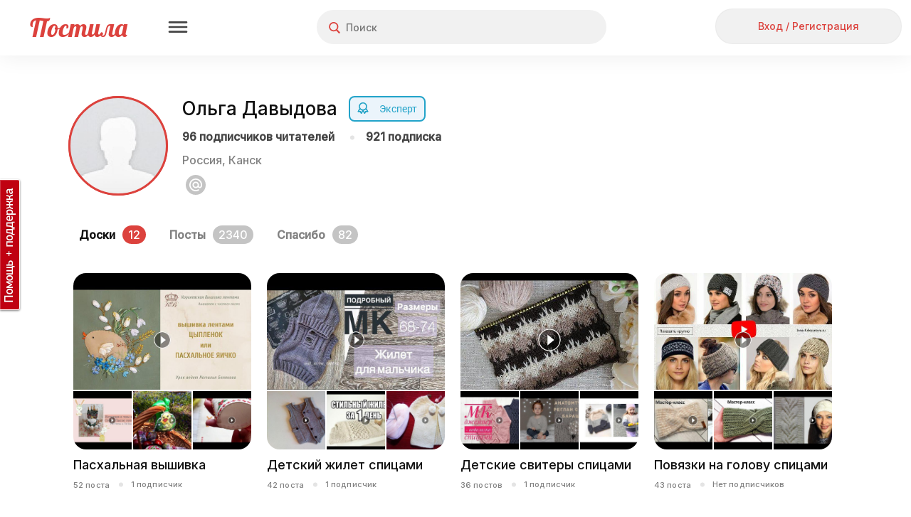

--- FILE ---
content_type: text/html; charset=utf-8
request_url: https://postila.ru/base/cookienotice
body_size: 436
content:
<link rel="stylesheet" type="text/css" href="/assets/e3d2ccb4/all.css?1d675ed7c92f" />
<link rel="preload" as="style" href="/assets/e3d2ccb4/all.css?1d675ed7c92f"><div id="wlt-BaseCookienotice" class="worklet">
	
	<div class="worklet-info notice hide"></div>
	<div class="worklet-content"></div>
</div><div id="wlt-BaseLink" class="worklet">
	
	<div class="worklet-info notice hide"></div>
	<div class="worklet-content"></div>
</div>

--- FILE ---
content_type: text/css
request_url: https://postila.ru/assets/style-XkbFyh1LPNIGkl5662d0dg.css?1758802315?1d675ed7c92f
body_size: 188461
content:
@charset "UTF-8";
/*** CSS File: /assets/51a72d2b/all.css, Original size: 67,208, Compressed size: 56,717 ***/
#wlt-NetworkEventList{background:#fff;margin:0}.phone #wlt-NetworkEventList{margin-left:20px;margin-right:20px}#wlt-NetworkEventList .avatar{width:40px;height:40px;border-radius:30px}#wlt-NetworkEventList .avatar p{margin-left:-30px}#wlt-NetworkEventList .avatar img{height:40px}#wlt-NetworkEventList .event{margin:25px 0 0 0}#wlt-NetworkEventList .event:first-child{margin-top:0}#wlt-NetworkEventList .message{word-wrap:break-word;text-align:left;margin-left:60px;font-weight:500;font-size:14px;line-height:21px;font-family:'Inter', sans-serif;color:#818181}#wlt-NetworkEventList .message a,#wlt-NetworkEventList .message b{color:#101010;font-weight:500 !important}#wlt-NetworkEventList .message .when{font-size:12px}.follower{margin:0 0 1em 0;padding:1em 0 0 0;border-top:1px solid #d7d7d7}.follower:first-child{border:none}.follower{margin:0 0 1em 0;padding:1em 0 0 0;border-top:1px solid #d7d7d7}.follower:first-child{border:none}.classic-theme #wlt-NetworkInvite textarea{width:300px}.classic-theme #wlt-NetworkInviteMenu{left:50%;margin-left:200px;position:absolute;top:150px}.classic-theme #wlt-NetworkInviteMenu ul{list-style-type:none;margin:0;padding:0}.classic-theme #wlt-NetworkInviteMenu ul li a{background-color:#F7F7F7;border:1px solid #CCCCCC;border-radius:3px 3px 3px 3px;color:#666666;font-size:110%;padding:5px 7px;text-decoration:none}.classic-theme #wlt-NetworkInviteMenu ul li{margin:0 0 10px;padding:0}.boardMini{height:145px;overflow:hidden}.boardCard{border:1px solid #d7d7d7;width:218px}.boardCard.boardCard-vertical_spacing{margin-top:10px;margin-bottom:10px}.private-board-icon,.private-board-icon-small{display:inline-block}.private-board-icon-small{width:12px;height:12px;line-height:12px;background-size:contain}.boardCard .boardTitle{margin:5px 15px}.boardCard .boardTitle{height:auto;word-wrap:break-word}.boardCard .boardMini a{padding:0 0 0 15px;display:block;width:203px;height:192px}.boardCard .boardAction{margin:5px 15px;text-align:center}.boardCard .boardMini div.mini{width:60px;height:60px;overflow:hidden;margin:0 4px 4px 0;float:left}.boardCard .boardMini div.mini p{width:100px;margin-left:-20px;text-align:center}.boardCard .boardMini div.mini p img{height:60px}.boardCard.moreCard .boardMini a{height:auto;margin-bottom:4px}.boardCard .boardMini div.cover{width:188px;height:120px;overflow:hidden;margin:0 4px 4px 0;float:left}.boardCard .boardMini div.cover p{width:188px;margin-left:-10px;text-align:center}#wlt-BoardSide .boardCard .boardMini div.mini,#wlt-BoardSide .boardCard .boardMini div.cover{width:60px;height:60px;overflow:hidden;margin:0 14px 14px 0;float:left}.boardCard-wide,#lightbox__sidebar .boardMini a,#sidebar .boardMini a{width:auto}#lightbox__sidebar .boardMini .mini,#sidebar .boardMini .mini{margin:0 14px 14px 0}#wlt-BoardCoverIndex{width:400px;margin:20px auto;position:static;text-align:center}#wlt-BoardCoverIndex form{margin:0}#wlt-BoardCoverIndex .boardCard{position:relative;margin:25px auto;width:275px;padding:25px;border-radius:18px}.phone #wlt-BoardCoverIndex form{width:calc(100vw)}#wlt-BoardCoverIndex .boardCard .lightbox-close.modal__close{width:40px;height:40px;top:12px;right:12px}#wlt-BoardCoverIndex .boardCard .lightbox-close.modal__close:before{background-position-x:14px;background-position-y:14px}#wlt-BoardCoverIndex .boardCard .boardTitle{margin:0 0 4px;font-family:Inter;font-style:normal;font-weight:500;font-size:14px;line-height:150%;text-align:left;white-space:nowrap;overflow:hidden;text-overflow:ellipsis;-ms-text-overflow:ellipsis;-o-text-overflow:ellipsis;margin-top:-5px;max-width:240px}#wlt-BoardCoverIndex .boardCard .cover{position:relative;width:275px;height:180px;margin-top:20px;margin-bottom:20px;-webkit-border-radius:18px;-moz-border-radius:18px;-ms-border-radius:18px;-o-border-radius:18px;border-radius:18px;overflow:hidden}#wlt-BoardCoverIndex .boardCard .cover img{margin:0 !important;width:275px;height:auto}#wlt-BoardCoverIndex input[type="submit"]{font-size:100%;padding:0 10px 2px;height:30px}#wlt-BoardCoverIndex a.button{width:28px;height:28px;padding:0;font-size:100%;line-height:2}#wlt-BoardCoverIndex .prev{float:left}#wlt-BoardCoverIndex .next{float:right}#wlt-BoardCoverIndex .boardAction{margin:7px 0 0}.classic-theme #wlt-BoardInit .buttons{float:left;margin-left:0}.classic-theme #wlt-BoardInit .removeBoard{position:relative;top:10px;left:-27px}.classic-theme #wlt-BoardInit .row .boardTitle{height:25px}.classic-theme #wlt-BoardInitSide ul{list-style-type:none;margin:0;padding:0}.classic-theme #wlt-BoardInitSide ul li a{background-color:#F7F7F7;border:1px solid #CCCCCC;border-radius:3px 3px 3px 3px;color:#666666;font-size:110%;padding:5px 7px;text-decoration:none;width:210px;float:right}.classic-theme #wlt-BoardInitSide ul li a img{float:right;margin-top:2px}.classic-theme #wlt-BoardInitSide ul li{margin:0 0 10px;padding:0}#wlt-BoardUser #wlt-BoardList{margin:0}#wlt-BoardUser .dragHintWrapper{margin-top:15px;text-align:center}#wlt-BoardUser .userBoardsHint{display:inline-block;border:1px dashed #999;padding:10px;line-height:1;font-family:Roboto;color:#777;border-radius:18px;font-family:Inter;font-style:normal;font-weight:500;font-size:12px;line-height:18px}#wlt-BoardUser .userBoardsHint .hintSymbol{font-family:Arial Unicode MS;font-size:14px;font-style:normal}.boardContainer{margin:-15px 0 0 -15px}.ui-sortable{list-style-type:none;margin:0;padding:0}.ui-sortable li{float:left;margin:15px 0 0 15px}#wlt-BoardList .pager{display:none}#wlt-BoardList .loadingDiv{padding:80px 20px;text-align:center;font-size:150%}#wlt-BoardList .loadingDiv img{display:block-inline;margin:0 10px}#wlt-BoardList .listEndWrapper{position:relative}#wlt-BoardList .listEndWrapper hr{margin:25px 0;height:0;border-style:inset;border-width:1px 0}#wlt-BoardList .listEndWrapper div{width:80px;position:absolute;left:50%;margin-left:-40px;top:-14px;font-family:'Lobster', cursive;font-size:24px;line-height:1.2;color:#c6c6c6;text-align:center;background-color:#dddedf}#wlt-PictureCategoryList .listImage{width:100px}.pictureCommentAdd .hint{margin-left:60px;padding:0;display:none}.pictureCommentAdd label{width:auto;margin:0 10px 0 0}.pictureCommentAdd textarea{width:600px;height:42px;padding:3px;resize:none}.pictureCommentAdd .buttons{margin-left:0;text-align:right;display:none}#wlt-PictureList label,#wlt-PictureListBoard label,#wlt-PictureListUser label,#wlt-PictureListCategory label,#wlt-PictureListPopular label,#wlt-PictureListFollow label,#wlt-PictureListSite label,#wlt-PictureListLike label{margin-right:6px}.pictureCard .pictureCommentAdd textarea{width:262px;height:22px;padding:3px;resize:none}.phone #wlt-PictureList .pictureCommentAdd textarea,.phone .pictureCard .pictureCommentAdd textarea{width:100%;height:47px;box-sizing:border-box;font-family:Roboto;font-size:14px}.pictureCard .pictureCommentAdd .buttons{margin-left:0;text-align:right;display:none}.pictureCommentAdd .CommentLeft{position:relative;font-size:70%;line-height:10px;display:none;width:190px;text-align:right}#wlt-PictureView .CommentLeft{width:650px;position:absolute;top:114px;font-size:100%;z-index:2}.phone #wlt-PictureList .CommentLeft,.phone .pictureCommentAdd .CommentLeft{width:97% !important;top:80px !important}.classic-theme.phone form.pictureCommentAdd input[type=submit]{padding:6px 12px;font-size:14px;font-weight:normal}.comments .post{padding:1em 0}.comments .message{text-align:left;word-wrap:break-word}.pictureItem{font-size:90%;color:#333;background:#fff;border:none;-moz-border-radius:0 0 5px 5px;-webkit-border-radius:0 0 5px 5px;border-radius:0 0 5px 5px;box-shadow:0 0 2px #999999;margin:0 0 15px 15px;padding:0;float:none;display:inline-block;vertical-align:top}.desktop .pictureItem{width:336px !important}.classic-theme.phone .pictureMessage{max-width:calc(100vw - 30px)}.classic-theme .pictureMessage{font-size:14px !important;line-height:21px}.classic-theme a.pictureMessage{font-size:100%}.list-view > .items{text-align:center;margin:auto}.phone .items{background:#fff}.phone .pager .next,.phone .pager .last{margin-top:10px;display:inline-block}.list-view > .items .pictureItem,.list-view > .items .pictureItem .message-txt{text-align:left}.classic-theme .pictureItem a{font-weight:bold;text-decoration:none;color:#333}.classic-theme .pictureItem a.add-ads{color:#009 !important;text-decoration:underline !important}.classic-theme .pictureItem a:hover{text-decoration:underline}.classic-theme .pictureItem .pictureCard .pictureImage{position:relative;background-color:#F2F2F2;min-height:100px}.classic-theme .pictureItem .pictureCard .pictureImage .placeholder{position:absolute;width:100%;box-sizing:border-box;-moz-box-sizing:border-box;top:50%;margin-top:-10px;padding:0 6px;word-break:break-all;color:#F2F2F2;font-size:1.2em;font-weight:bold;text-shadow:1px -1px #BBBBBB}.classic-theme .pictureItem .pictureCard a img{cursor:zoom-in;cursor:-moz-zoom-in;cursor:-webkit-zoom-in}.classic-theme .pictureItem.ads .pictureCard a img{cursor:pointer}.classic-theme .pictureItem .pictureCard a.avatar img{cursor:pointer}.classic-theme .pictureItem .pictureCard .pictureImage img{display:none;width:336px}.classic-theme .pictureItem .pictureCard .pictureImage .indicator{display:none}.classic-theme.phone .pictureItem .pictureCard .pictureImage img{width:100%}.classic-theme .pictureCard .finish{-moz-border-radius:0 0 5px 5px;-webkit-border-radius:0 0 5px 5px;border-radius:0 0 5px 5px}.classic-theme .pictureCard .pictureButtons li{margin:0 0 3px 0;float:none}.classic-theme .pictureItem.masonry-brick{margin-left:0;float:left;display:block;position:relative}.classic-theme .pictureItem.masonry-brick.iframelyHTML .pictureImage a:before{content:'';position:absolute;display:block;top:calc(50% - 25px);left:calc(50% - 25px);width:50px;height:50px;z-index:10;background-repeat:no-repeat;background-position:center center;background-image:url([data-uri])}.classic-theme .holidayFixedPhonePictureItem .pictureCard .pictureInfoBlock,.classic-theme .announcementFixedPhonePictureItem .pictureCard .pictureInfoBlock{background:none}.phone.classic-theme .holidayFixedPhonePictureItem .pictureCard .pictureMessageText,.phone.classic-theme .announcementFixedPhonePictureItem .pictureCard .pictureMessageText{text-overflow:ellipsis;display:-webkit-box;-webkit-line-clamp:10;-webkit-box-orient:vertical;overflow:hidden;max-height:210px}.classic-theme .pictureStats{padding:5px 15px 0 15px}.classic-theme.phone .pictureStats{padding:0 8px;margin-top:5px;padding-left:47px}.classic-theme .pictureStats li{line-height:10px;margin-right:14px;color:#666;font-size:90%}.classic-theme.phone .pictureStats li{margin-right:5px}.classic-theme .pictureStats li:before{content:'';display:block;width:14px;height:11px;margin:-1px 3px 0 0;float:left}.classic-theme .likes:before{background:url([data-uri]) no-repeat;background-position-y:0}.classic-theme .reposts:before{background:url([data-uri]) no-repeat;background-position-y:0}.classic-theme .comments:before{background:url([data-uri]) no-repeat;background-position-y:0}.classic-theme .pictureCard .pictureMessage{cursor:zoom-in;cursor:-moz-zoom-in;cursor:-webkit-zoom-in;display:block;font-weight:normal;text-decoration:none;padding:5px 15px 5px 15px}.classic-theme.phone .pictureCard .pictureMessage{padding:0 8px;margin:8px 0}.classic-theme .ads .pictureCard .pictureMessage{cursor:pointer !important}.classic-theme .pictureCard .pictureMessage:hover{text-decoration:none}.classic-theme .pictureMessage{word-wrap:break-word;display:inline-block}.classic-theme .pictureItem .pictureMessage nobr{margin-left:.4em}.classic-theme .pictureItem .pictureMessage a.moreButton{text-decoration:underline}.classic-theme .pictureCard .privatePictureTitle{position:absolute;top:15px;right:30px}.classic-theme .pictureCard .privatePictureTitle span{position:absolute;left:5px;top:6px;display:block}.classic-theme .pictureCard .mobilePrivatePictureTitle{position:absolute;width:16px;height:16px;display:inline-block;right:0;top:10px}.classic-theme .pictureCard .mobilePrivatePictureTitle img{opacity:0.5}.pictureCard{position:relative;top:0;left:0}.pictureCard-loaded .placeholder{display:none}.pictureCard-loaded .pictureImage img{display:block !important}.pictureCard .worklet{margin:0}.pictureCard > div{padding:10px 15px}.pictureCard > div.pictureImage{padding:0;text-align:center}.pictureCard .pictureImage{padding-top:15px;-moz-transition:all .3s;-webkit-transition:all .3s;transition:all .3s}.list-view .pictureImage{opacity:0}.pictureCard-loaded .pictureImage{opacity:1}.pictureCard .pictureButtons{position:absolute;top:7px;left:7px;display:none;padding:0;z-index:500}.pictureCard .avatar{width:30px;height:30px}.pictureCard .avatar p{margin-left:-35px}.pictureCard .avatar img{height:30px}.pictureCard .pictureInfoBlock{border-top:1px solid #d7d7d7;background-color:#f2f2f2;padding:10px 15px;line-height:13px;display:block;text-decoration:none}.pictureCard .pictureInfoBlock:hover{cursor:pointer;background-color:#fbfbfb;text-decoration:none !important}.phone .pictureCard .pictureInfoBlock{border-top:none;background-color:#fff;padding:8px;line-height:15px}.pictureCard .pictureInfoBlock .avatar-container{float:left;margin-right:6px;width:30px;height:30px;background-color:white;text-align:center;display:block}.pictureInfoBlock .dimmedText{font-weight:bold;padding-top:8px}.pictureCard .pictureInfoBlock img{display:inline-block;max-width:30px;max-height:30px}.pictureCard .pictureInfoBlock .title{margin-left:33px;white-space:nowrap;overflow:hidden;text-overflow:ellipsis;display:block}.pictureCard .pictureInfoBlock object.title{margin-left:36px}.pictureCard .pictureInfoBlock .authorName{margin-top:2px;font-weight:bold}.phone .pictureCard .pictureInfoBlock .authorName{margin-top:0}.pictureCard .pictureInfoBlock .boardTitle{margin-top:1px;color:gray}.pictureCard .pictureInfoBlock .boardCategory a,.pictureCard .pictureInfoBlock .boardCategory a:hover{color:gray;text-decoration:none}.phone .pictureCard .pictureInfoBlock .boardTitle{margin-top:0}.phone .pictureCard .pictureInfoBlock .title,.phone .pictureCard .pictureInfoBlock .boardCategory a{font-family:"Roboto Condensed", "Roboto";font-weight:400}.pictureCard .pictureComments{background-color:#f2f2f2;padding:0}.phone .pictureCard .pictureComments{display:none}.pictureCard .pictureComments .message{width:200px}.pictureCard .pictureComments .message-txt{overflow:hidden}.pictureCard .pictureComments .column{margin-right:6px}.pictureCard .pictureComments .avatar img{height:30px}.pictureCard .pictureComments .comments{border-top:1px solid #d7d7d7}.phone .pictureCard .pictureComments .comments{border-top:none;padding:0}.pictureCard .pictureComments .comments .post{padding:6px 15px}.pictureCard .pictureComments .comments .post.inPhoneCard{position:relative;padding:0 8px 6px 24px;text-align:left;line-height:1.3}.pictureCard .pictureComments .comments .post.inPhoneCard:first-child{border-top:1px solid #cccccc;padding-top:6px}.pictureCard .pictureComments .comments .post.inPhoneCard:first-child em{display:block;width:10px;height:10px;margin:0;background:url(/themes/classic/images/icons.png) no-repeat -24px 1px;position:absolute;left:8px;top:8px}.pictureCard .pictureComments .comments .post.inPhoneCard .userName{font-weight:bold;margin-right:6px}.pictureCard .pictureComments .pictureCommentAdd{padding:10px 15px;border-top:1px solid #d7d7d7}.phone .pictureCard .pictureComments .pictureCommentAdd{padding:10px 8px;display:none}.pictureCard .pictureComments .pictureCommentAdd .row{margin:0}.pictureCard .pictureComments .pictureCommentAdd .buttons{margin-top:.5em}#wlt-PictureList .pager{display:none}#wlt-PictureScroll{display:none;z-index:9999;position:fixed;bottom:-1px;right:15px;background:#fff;font-size:120%;font-weight:bold;margin:0}#wlt-PictureScroll a{font-weight:bold;color:#666;display:block;padding:0;width:40px;height:40px;border-radius:22px;min-width:40px}#wlt-PictureScroll a:before{content:'';background:url([data-uri]) no-repeat 14px 13px;width:40px;height:40px;display:block}*[id^='post_']{position:relative}*[id^='post_'] .mpic-top{width:728px !important}.side_mpic_left{position:absolute;width:160px;left:-200px}.side_mpic_right{position:absolute;width:160px;right:-200px}.pictureButtons ul > li.guest.menu_item_3 li{list-style-type:none}.pictureButtons ul li.guest.menu_item_3 li a{border:none;font-size:0}.pictureButtons ul li.guest.menu_item_3 li a:hover{box-shadow:none}.pictureButtons ul li a{background-color:#fff;border:1px solid #d7d7d7;padding:5px;margin-right:5px;display:block}.pictureButtons ul li a:nth-child(2){border:none;margin:0;display:block;color:#818181;font-family:Inter !important;font-style:normal !important;font-weight:500 !important;font-size:12px;text-decoration:none;padding:2px;text-align:center;padding-right:5px;box-shadow:none !important}.pictureButtons ul li a:nth-child(2):hover{border:none;margin:0;display:block;color:#818181;font-family:Inter !important;font-style:normal !important;font-weight:500 !important;font-size:12px;text-decoration:none;padding:2px;text-align:center;padding-right:5px;box-shadow:none !important}.pictureCard > div.phonePictureCardButtons{margin:0;padding:0}ul.phoneCard{margin:0;padding:0;list-style-type:none}ul.phoneCard li{border-top:1px solid #ccc}.phone .phoneCard{display:flex}.phone .phoneCard li{flex:1;display:flex}.card_action{flex:1;background:#f2f2f2;color:#bebdbe !important;display:flex !important;justify-content:center;align-items:center;text-decoration:none !important}.phone .phoneCard .caption{display:none}.phone .phoneCard .stats{display:block !important;float:none;width:auto !important}.phone .phoneCard .count{display:none !important}.phonePictureCardButtons a.btn{width:100%;-moz-box-sizing:border-box;box-sizing:border-box;font-weight:normal;position:relative;-webkit-border-radius:0;-moz-border-radius:0;border-radius:0;background-image:none;background-color:#f2f2f2;-webkit-box-shadow:none;box-shadow:none;border:none;text-align:center;padding:10px 16px;font-family:'Roboto', Arial, sans-serif !important;color:#707070}.phonePictureCardButtons a.btn.active{background-color:#eaeaea;box-shadow:0 0 3px rgba(0,0,0,0.3) inset}.phonePictureCardButtons a.btn.disabled{opacity:1;color:#ccc}.phonePictureCardButtons a.btn:hover{text-decoration:none}.phonePictureCardButtons .stats{float:right;font-weight:normal;width:44px;color:#bbb}.phonePictureCardButtons .stats.hidden{display:none}.phonePictureCardButtons .stats .icon{opacity:0.3;margin-right:4px}.phonePictureCardButtons a.btn .loader{background:url('/css/loading.gif') center center no-repeat rgba(255,255,255,0.5);display:block;position:absolute;z-index:100;top:-1px;left:-1px;right:-1px;bottom:-1px}.phone .cardDialog{position:absolute;z-index:1000;left:5px;right:5px;background-color:white;-webkit-border-radius:5px;-moz-border-radius:5px;-o-border-radius:5px;-ms-border-radius:5px;border-radius:5px;-webkit-box-shadow:0 0 5px rgba(0,0,0,0.33);-moz-box-shadow:0 0 5px rgba(0,0,0,0.33);box-shadow:0 0 5px rgba(0,0,0,0.33);font-family:'Roboto', Arial, sans-serif !important;display:none}.phone .cardDialog:before{content:"";width:0;height:0;border-bottom:10px solid #f2f2f2;border-left:10px solid transparent;border-right:10px solid transparent;position:absolute;margin-top:-9px}.cardDialog input,.cardDialog select,.cardDialog textarea{font-family:'Roboto', Arial, sans-serif !important}.phone .cardDialog > .content{padding:10px}.phone .cardDialog > .content .worklet{margin:0}.phone .cardDialog .worklet-content > hr{display:none}#wlt-PictureList #infscr-loading{padding:80px 20px;text-align:center;font-size:150%}.phone .listEndWrapper{display:none}#wlt-PictureList .listEndWrapper{position:relative;margin:0 auto}#wlt-PictureList .listEndWrapper hr{margin:20px 0;height:0;border-style:inset;border-width:1px 0}#wlt-PictureList .listEndWrapper div{width:80px;position:absolute;left:50%;margin-left:-40px;top:-14px;font-family:'Lobster', cursive;font-size:24px;line-height:1.2;color:#c6c6c6;text-align:center;background-color:#dddedf}#wlt-PictureList,#wlt-PictureListBoard,#wlt-PictureListUser,#wlt-PictureListPopular,#wlt-PictureListCategory,#wlt-PictureListFollow,#wlt-PictureListSite,#wlt-PictureListLike{position:relative}#wlt-PictureList .listFadeOutEndWrapper hr,#wlt-PictureListBoard .listFadeOutEndWrapper hr,#wlt-PictureListUser .listFadeOutEndWrapper hr,#wlt-PictureListPopular .listFadeOutEndWrapper hr,#wlt-PictureListCategory .listFadeOutEndWrapper hr,#wlt-PictureListFollow .listFadeOutEndWrapper hr,#wlt-PictureListSite .listFadeOutEndWrapper hr,#wlt-PictureListLike .listFadeOutEndWrapper hr{display:none}#wlt-PictureList .listFadeOutEndWrapper,#wlt-PictureListBoard .listFadeOutEndWrapper,#wlt-PictureListUser .listFadeOutEndWrapper,#wlt-PictureListPopular .listFadeOutEndWrapper,#wlt-PictureListCategory .listFadeOutEndWrapper,#wlt-PictureListFollow .listFadeOutEndWrapper,#wlt-PictureListSite .listFadeOutEndWrapper,#wlt-PictureListLike .listFadeOutEndWrapper{display:block !important;height:150px;background:linear-gradient(to bottom, transparent 0, #fff 100%);position:absolute;left:0;right:0;bottom:50px}.phone #wlt-PictureList .listFadeOutEndWrapper,.phone #wlt-PictureListBoard .listFadeOutEndWrapper,.phone #wlt-PictureListUser .listFadeOutEndWrapper,.phone #wlt-PictureListPopular .listFadeOutEndWrapper,.phone #wlt-PictureListCategory .listFadeOutEndWrapper,.phone #wlt-PictureListFollow .listFadeOutEndWrapper,.phone #wlt-PictureListSite .listFadeOutEndWrapper,.phone #wlt-PictureListLike .listFadeOutEndWrapper{bottom:36px}.pictureItem.newPost{width:336px;height:200px;background:white !important;border-radius:18px;font-family:Inter;font-style:normal;font-weight:500;font-size:16px;line-height:24px;text-align:center !important;padding:40px 10px 0 10px;box-sizing:border-box;border:1px solid rgba(220, 66, 61, 1) !important}.pictureItem.newPost span{margin-top:15px;padding-left:0 !important;width:77%}.pictureItem.newPost a{text-decoration:none}.pictureItem.newPost a div{font-family:Inter;font-size:16px;line-height:24px;color:rgba(67, 67, 67, 1);position:relative}.pictureItem.newPost a div:after{content:"";position:absolute;top:26px;right:73px;width:20px;height:20px;background-image:url([data-uri])}.phone .pictureItem.newPost{width:100% !important;margin-top:0}.phone .pictureItem.newPost img{margin-top:34px}.pictureItem.newPost:hover{background:rgba(255,255,255,0.6)}.pictureItem.newPost a{display:block;text-decoration:none;font-size:14px;font-weight:bold;color:#888;width:100%;height:100%}.pictureItem.newPost a:hover{text-decoration:none}.pictureItem.newPost:hover a{color:#666666}.pictureItem.newPost img{display:inline;margin:130px 0 10px;opacity:0.35}.pictureItem .postWidgetLink{margin-bottom:15px;display:block;text-decoration:none !important}.phone .pictureItem .postWidgetLink{margin-bottom:10px}.pictureItem .postWidgetLinkText{height:auto;font-size:16px;color:white;text-align:center;border-radius:8px;overflow:hidden;line-height:18px;text-overflow:ellipsis;padding-top:20px;padding-bottom:20px;padding-left:10px;padding-right:10px}.phone .pictureItem .postWidgetLinkText{font-size:13px;line-height:14px;padding-top:15px;padding-bottom:15px}#wlt-PictureEdit .preview img{border:1px solid #bbb;padding:5px}#wlt-PictureInfoFollow{margin-top:50px}#wlt-PictureInfoFollow input{float:right;width:700px;margin:auto 0}#wlt-PictureInfoFollow input[name="big"]{position:relative;margin-top:14px}#wlt-PictureOptions .worklet-content{margin:20px auto;position:static}@media (max-width: 768px){#wlt-PictureOptions .worklet-content{width:auto;margin-right:3px;margin-left:3px}}@media (max-width: 480px){#wlt-PictureOptions .column{margin:auto;float:none}#wlt-PictureOptions .column a{margin:auto}}#wlt-PicturePost{display:none}#wlt-PicturePost .simpleSlide-slide{width:170px;height:170px;max-height:170px;overflow:hidden;text-align:center}#wlt-PicturePost .simpleSlide-slide img{max-width:160px;max-height:160px;margin:5px}#wlt-PicturePost .controls .left-button{float:left;cursor:pointer}#wlt-PicturePost .controls .right-button{float:right;cursor:pointer}#wlt-PicturePost .simpleSlide-window{border:1px solid #bbb}#wlt-PicturePost .controls{width:162px;background-color:#bbb;color:#fff;padding:3px 5px}#wlt-PicturePost textarea{width:300px;height:100px}#wlt-PicturePost #MPictureForm_boardTitle{width:300px}.mobile #wlt-PicturePost #MPictureForm_boardTitle,.mobile #wlt-PicturePost #MPictureForm_source,.mobile #wlt-PicturePost textarea{-moz-box-sizing:border-box;box-sizing:border-box;width:100%}@media (max-width: 630px){#wlt-PicturePost .column{float:none}#uForm_PicturePost .field_publish_to_odnoklassniki label,#uForm_PicturePost .field_publish_to_facebook label,#uForm_PicturePost .field_publish_to_mailru label{display:none}#uForm_PicturePost{width:auto !important}#wlt-PicturePost .pictureContainer{display:inline-block}#wlt-PicturePost #selector{height:129px;width:auto;margin-right:15px;margin-left:15px}}.mi{font-family:'Material Icons' !important;font-weight:normal;font-style:normal;font-size:24px;display:inline-block;line-height:1;text-transform:none;letter-spacing:normal;word-wrap:normal;white-space:nowrap;direction:ltr;-webkit-font-smoothing:antialiased;text-rendering:optimizeLegibility;-moz-osx-font-smoothing:grayscale;font-feature-settings:'liga'}#wlt-PictureShareMenu{position:absolute;top:-10px;left:50%;margin-left:495px;margin-bottom:0;display:block}#share42{top:100px !important;margin-left:0 !important;position:absolute !important;width:115px;display:none;text-align:center}#wlt-PictureView h2{padding:0;margin:0 0 .2em 0;line-height:1}.ui-dialog{width:600px}@media (max-width: 768px){.ui-dialog{width:auto !important;left:3px !important;right:3px !important;top:3px !important;bottom:3px !important;max-height:100%;margin-left:0 !important}}.ui-widget .content{font-family:Inter !important;font-style:normal !important}.ui-widget-overlay{background:transparent;position:fixed;top:0;left:0}#wlt-BaseLanguage{position:relative;width:160px;float:right}#wlt-BaseLanguage .langSelector{position:absolute;width:160px}#wlt-BaseLanguage .langList{display:none}#wlt-BaseLanguage a{display:block}.sf-menu li:hover ul,.sf-menu li.sfHover ul{top:2em}.sf-menu ul{padding:0;margin-left:-1px}#wlt-BaseTopMenu ul li{line-height:20px}#wlt-BaseTopMenu .sf-menu li:hover ul{top:20px}#wlt-BaseTopMenu .userItem{width:20px;height:20px;overflow:hidden}#wlt-BaseTopMenu .userItem p{padding:0;margin:0;width:100px;margin-left:-40px;text-align:center}#wlt-BaseTopMenu .userItem img{height:20px}#wlt-LocationSelect{display:none}#wlt-LocationSelect ul.country,#wlt-LocationSelect ul.country .state,#wlt-LocationSelect ul.country .city{display:none}#wlt-LocationSelect ul{list-style-type:none;margin:0;padding:0}#wlt-LocationSelect li{padding:0;margin:0;float:left}#wlt-LocationSelect .currentCountry,#wlt-LocationSelect a{padding:.5em;margin:0}#wlt-LocationSelect .search a{float:left}#wlt-LocationSelect li.state{float:none}#wlt-LocationSelect li.country{float:none;width:100%;clear:both}#wlt-LocationSelect ul:after{content:"\0020";display:block;height:0;clear:both;visibility:hidden;overflow:hidden}#wlt-UserMenu .welcome img{width:30px}@media (max-width: 480px){#wlt-PictureList,.boardContainer{margin:0}#wlt-BoardUser #wlt-BoardList{margin:0}.follower{margin:0;padding:10px}}#wlt-PictureView .post_subtitles{margin-top:10px;margin-bottom:10px}#wlt-PictureView .post_subtitles-title{text-align:center;font-size:2em}#wlt-PictureView .post_subtitles ul{list-style:none;padding-left:0;padding-right:0}#wlt-PictureView .post_subtitles ul li{margin-bottom:7px}#wlt-PictureView .post_microdata{margin-top:40px;margin-bottom:40px;border:1px solid #E4E4E4;border-radius:18px;padding:25px;position:relative}.phone #wlt-PictureView .post_microdata{margin-top:0}#wlt-PictureView .post_microdata-title{text-align:center;font-size:20px;line-height:24px;font-weight:bold;overflow-wrap:break-word;word-wrap:break-word;white-space:normal !important;font-family:'Inter', sans-serif !important;font-weight:500;color:#101010;text-align:left;margin-bottom:20px}#wlt-PictureView .post_microdata_section-title{font-size:16px;line-height:21px;text-align:center;font-family:'Inter', sans-serif !important;font-weight:500;color:#101010;text-align:left;margin-bottom:10px}#wlt-PictureView .post_microdata ul{padding-left:20px;padding-right:20px}#wlt-PictureView .post_microdata li{overflow-wrap:break-word;word-wrap:break-word;white-space:normal !important;font-family:'Inter', sans-serif !important;font-weight:500;font-size:13px;color:#101010}#wlt-PictureView .post_microdata-description{overflow-wrap:break-word;word-wrap:break-word;white-space:normal !important;line-height:20px;font-size:13px;margin-bottom:5px;font-family:'Inter', sans-serif !important;font-weight:500}#wlt-PictureView .post_microdata-item{overflow-wrap:break-word;word-wrap:break-word;white-space:normal !important;line-height:20px;font-size:13px;margin-bottom:5px;font-family:'Inter', sans-serif !important;font-weight:500}.mobile_header{color:#333;font-size:14px;padding:8px;display:-webkit-box;display:-ms-flexbox;display:flex;-webkit-box-align:center;-ms-flex-align:center;align-items:center;background-image:-webkit-gradient(linear, left top, left bottom, from(#ffffff), to(#f2f2f2));background-image:-webkit-linear-gradient(top, #ffffff, #f2f2f2);background-image:-o-linear-gradient(top, #ffffff, #f2f2f2);background-image:linear-gradient(to bottom, #ffffff, #f2f2f2);-webkit-box-shadow:0 -1px 10px rgba(0, 0, 0, 0.1);box-shadow:0 -1px 10px rgba(0, 0, 0, 0.1)}.mobile_header-search{display:none}.mobile_header__container-search_mode .mobile_header{display:none}.mobile_header__container-search_mode .mobile_header-search{display:-webkit-box;display:-ms-flexbox;display:flex}.mobile_header__item{display:-webkit-box;display:-ms-flexbox;display:flex}.mobile_header__item:first-child{margin-left:0}.mobile_icon{font-size:28px;width:28px;height:28px;overflow:hidden;display:inline-block;color:#333}.mobile_header__logo{display:-webkit-box;display:-ms-flexbox;display:flex;-webkit-box-pack:center;-ms-flex-pack:center;justify-content:center}.mobile_header__search{-webkit-box-flex:1;-ms-flex:1;flex:1}.mobile_header__search .ozon{padding-left:80px;padding-top:5px}.mobile_header__support{-webkit-box-flex:1;-ms-flex:1;flex:1;display:-webkit-box;display:-ms-flexbox;display:flex;-webkit-box-pack:end;-ms-flex-pack:end;justify-content:flex-end}.mobile_header__signin{-webkit-box-flex:1;-ms-flex:1;flex:1;display:-webkit-box;display:-ms-flexbox;display:flex;-webkit-box-pack:end;-ms-flex-pack:end;justify-content:flex-end}.mobile_header__signin .mobile_header__action{font-weight:bold;padding:3px;padding-left:13px;padding-right:13px;-moz-border-radius:3px;-webkit-border-radius:3px;border-radius:3px;border:1px solid #333;color:#333}.mobile_header__guest_support{position:relative}.mobile_header__search #key_pikabu{position:absolute;left:179px;top:26px;width:50px;z-index:1000;display:none}.mobile_header__search #key_pikabu img{width:auto;height:27px}.mobile_header__guest_support .mobile_header__action_icon{margin-right:0;color:#333}.mobile_header__search_form{-webkit-box-flex:1;-ms-flex:1;flex:1}.mobile_logo{display:block}.mobile_logo__image{display:block;width:28px;height:28px}.mobile_header__action{display:-webkit-box;display:-ms-flexbox;display:flex;-webkit-box-align:center;-ms-flex-align:center;align-items:center;width:100%}.mobile_header__action_icon{margin-right:4px;display:-webkit-box;display:-ms-flexbox;display:flex;-webkit-box-align:center;-ms-flex-align:center;align-items:center}.mobile_header__action_text{font-family:"Roboto Condensed", "Roboto"}.mobile_input__input,.mobile_input{color:#555;background-color:#fff;border:1px solid #ccc !important;-webkit-box-shadow:inset 0 1px 1px rgba(0, 0, 0, 0.075);box-shadow:inset 0 1px 1px rgba(0, 0, 0, 0.075);-webkit-transition:border linear 0.2s, -webkit-box-shadow linear 0.2s;transition:border linear 0.2s, -webkit-box-shadow linear 0.2s;-o-transition:border linear 0.2s, box-shadow linear 0.2s;transition:border linear 0.2s, box-shadow linear 0.2s;transition:border linear 0.2s, box-shadow linear 0.2s, -webkit-box-shadow linear 0.2s;border-radius:16px !important;font-family:Roboto;font-weight:normal;font-size:14px !important;padding:0 10px !important;margin:0 !important;line-height:26px;width:100% !important;-webkit-box-sizing:border-box;box-sizing:border-box;display:-webkit-box;display:-ms-flexbox;display:flex;-webkit-box-align:center;-ms-flex-align:center;align-items:center}.mobile_input__input{-webkit-box-flex:1;-ms-flex:1;flex:1;border:none !important;-webkit-box-shadow:none;box-shadow:none;-webkit-transition:none;-o-transition:none;transition:none;padding:0 !important;outline:none}.mobile_input__clear{margin-left:8px;display:-webkit-box;display:-ms-flexbox;display:flex}.mobile_input__clear .mobile_icon{font-size:16px;width:16px;height:16px;color:#818181}#ue-stub .ue-tab-container{z-index:100001 !important;position:fixed;left:0;top:35%}#ue-stub .ue-button{border:1px solid #fff;box-shadow:rgba(255, 255, 255, 0.247059) 1px 1px 1px inset, rgba(0, 0, 0, 0.498039) 0 1px 3px;font:bold 14px Arial, sans-serif;line-height:1em;overflow:hidden;cursor:pointer;top:0;z-index:9999;display:block;background-position:center 0;background-repeat:no-repeat;background-color:#C00111;float:left;-webkit-transition:0.3s ease-out background-color,0.1s ease-out padding-left;-moz-transition:0.3s ease-out background-color,0.1s ease-out padding-left}#ue-stub .ue-button:hover{background-color:#DE0114;padding-left:3px}#ue-stub .ue-right{border-right-width:0;border-style:solid none solid solid;border-radius:3px 0 0 3px}#ue-stub .ue-bottom{float:left;border-bottom-width:0;border-style:solid solid solid solid;border-radius:3px 3px 0 0}#ue-stub .ue-top{float:left;border-top-width:0;border-style:solid solid solid solid;border-radius:0 0 3px 3px}#ue-stub .ue-left.ue-button{left:0;border-left-width:0;border-style:solid solid solid none;border-radius:0 3px 3px 0}#ue-stub .ue-left.ue-button #ueTabLabel{padding:0 !important;border-radius:0 3px 3px 0}#ue-stub .ue-right.ue-button #ueTabLabel{padding:10px 0 0 0 !important}#ue-stub .ue-button.ue-chat.ue-bottom,.ue-button.ue-chat.ue-top{float:left;margin-right:5px}#ue-stub .ue-button.ue-chat.ue-left,.ue-button.ue-chat.ue-right{margin-bottom:5px}#ue-stub .ue-button.ue-hidden{opacity:0;filter:alpha(opacity=0);display:none}.pictureItem{font-size:90%;color:#333;background:none;border:none;-moz-border-radius:0;-webkit-border-radius:0;border-radius:0;box-shadow:none;margin:0 0 22px 15px;padding:0;float:none;display:inline-block;vertical-align:top;font-family:'Inter', sans-serif}.classic-theme .pictureItem a{font-weight:500;text-decoration:none;color:#101010}.classic-theme .pictureItem a .likes-count{display:none}.classic-theme .pictureItem a.add-ads{color:#009 !important;text-decoration:underline !important}.classic-theme .pictureItem a:hover{text-decoration:underline}.classic-theme .pictureItem .pictureCard .pictureImage{position:relative;background-color:none;min-height:100px;-moz-border-radius:18px;-webkit-border-radius:18px;border-radius:18px;overflow:hidden}.classic-theme .pictureItem.holidayFixedPictureItem .pictureCard .pictureImage{box-shadow:10px -5px 20px rgb(219 39 39 / 25%), 0 10px 10px rgb(176 24 24 / 22%)}.pictureCard .ad{-moz-border-radius:18px;-webkit-border-radius:18px;border-radius:18px;overflow:hidden;background-color:#c0c0c066}.pictureCard .pictureInfoBlock{background:none;border-top:none;padding:12px 0;padding-bottom:0;line-height:13px;display:block;text-decoration:none;font-family:'Inter', sans-serif;position:relative}.pictureCard .pictureInfoBlock:hover{cursor:pointer;background:none;text-decoration:none !important}.pictureCard .pictureInfoAuthorAvatar{float:left;position:relative}.pictureCard .pictureInfoAuthorAvatar .avatar-container{margin-right:6px;width:32px;height:32px;background-color:#e2e2e296;-moz-border-radius:28px;-webkit-border-radius:28px;border-radius:28px;text-align:center;display:block;overflow:hidden;background-size:cover !important;background-position:center !important}.pictureCard .pictureInfoAuthorAvatar.user-status-1:before{display:block;content:' ';width:16px;height:16px;background:url([data-uri]) no-repeat 0 0;position:absolute;bottom:-2px;right:4px;z-index:1000}.pictureCard .pictureInfoAuthorAvatar.user-status-2:before{display:block;content:' ';width:16px;height:10px;background:url([data-uri]) no-repeat 0 0;position:absolute;bottom:-2px;right:0;z-index:1000}.pictureCard .pictureInfoAuthorAvatar img{display:inline-block;max-width:100px;max-height:56px}.pictureCard .pictureInfoAuthor{height:16px}.pictureCard .pictureInfoCategory{height:16px}.pictureCard .pictureInfoBlock .authorName{margin-top:0;font-weight:500;font-size:14px;line-height:16px;margin-left:47px;font-family:'Inter', sans-serif;color:black;margin-top:3px}.pictureCard .pictureInfoAuthor:hover,.pictureCard .pictureInfoCategory:hover{text-decoration:none !important}.pictureCard .pictureInfoBlock .authorName.authorNameCenter{margin-top:9px}.pictureCard .pictureInfoBlock .boardTitle{margin-top:0;color:gray;font-weight:500;font-size:12px;line-height:18px;margin-left:47px;font-family:'Inter', sans-serif;color:#818181}.pictureInfoBlock .dimmedText{font-weight:500;padding-top:3px;font-size:14px;line-height:21px;padding-left:47px;font-family:'Inter', sans-serif;color:black}.classic-theme .pictureStats{padding:0 15px 0 47px;font-family:'Inter', sans-serif;margin-top:5px}.phone .pictureCard .pictureInfoBlock{padding-top:12px;padding-left:0}.phone .pictureCard .pictureInfoAuthorAvatar .avatar-container{margin-right:6px;width:32px;height:32px;background-color:#e2e2e296;-moz-border-radius:20px;-webkit-border-radius:20px;border-radius:20px;text-align:center;display:block;overflow:hidden;background-size:cover !important;background-position:center !important}.phone .pictureCard .pictureInfoAuthorAvatar img{display:inline-block;max-width:100px;max-height:40px}.phone .pictureCard .pictureInfoBlock .authorName{margin-left:47px;font-family:'Inter', sans-serif;font-weight:500}.phone .pictureCard .pictureInfoBlock .boardTitle{margin-left:47px;font-family:'Inter', sans-serif;font-weight:500}.phone .pictureItem{margin-bottom:5px}.classic-theme .pictureCard .pictureMessage,.classic-theme.phone .pictureCard .pictureMessage{font-family:'Inter', sans-serif;font-weight:500;padding-left:0;padding-right:0;padding-top:10px;padding-bottom:0;margin:0;line-height:15px;letter-spacing:0}.classic-theme .pictureCard .pictureMessage{display:none;position:absolute;left:0;right:0;bottom:0;color:white;text-align:left;background:black;padding:20px;background:linear-gradient(to bottom, transparent 0, #000 100%)}.classic-theme .pictureCard .pictureMessage div{height:30px;overflow:hidden}.classic-theme .holidayFixedPictureItem .pictureCard .pictureMessage{display:block}.classic-theme .pictureCard .pictureImagePrivate{width:40px;height:40px;background:white;border-radius:20px;display:block;position:absolute;left:20px;bottom:20px}.classic-theme.phone .pictureCard .pictureImagePrivate{width:30px;height:30px;background:white;border-radius:20px;display:block;position:absolute;left:11px;bottom:10px;display:block !important}.classic-theme .pictureCard .pictureImagePrivate:before{content:' ';background:url([data-uri]) no-repeat;display:inline-block;width:30px;height:30px;background-position-x:10px;background-position-y:11px}.classic-theme.phone .pictureCard .pictureImagePrivate:before{background-position-x:10px;background-position-y:6px}.classic-theme .pictureCard:hover .pictureImagePrivate{display:none}.classic-theme .pictureCard:hover .pictureMessage{display:block;position:absolute;left:0;right:0;top:0;bottom:0;background:#00000090}.classic-theme .pictureCard:hover .pictureMessage div{position:absolute;bottom:20px;left:20px;right:20px;color:white;text-align:left}.classic-theme.phone .pictureCard:hover .pictureMessage div{position:relative;bottom:auto;left:auto;right:auto;color:black;text-align:left}.classic-theme.phone .pictureCard .pictureMessage{position:relative;display:block;background:none;color:#101010}.classic-theme .phone .pictureCard:hover .pictureMessage div{position:relative;display:block;background:none}.classic-theme .mobile #wlt-PictureLp-list .items{margin-left:20px;margin-right:20px}#headerMenu,#header{transition:top .3s,transform .3s}#headerMenu.header-out,#header.header-out{transform:translateY(-100%)}.mobile_header{height:40px;box-shadow:none;background:white;box-shadow:0 0 32px rgb(0 0 0 / 8%)}.mobile #fullscreen{margin-top:80px}.mobile_header__item.mobile_header__logo{margin-left:11px;vertical-align:middle;font-family:Lobster !important;color:rgba(220, 66, 61, 1);font-size:25px}.mobile_header__item.mobile_header__logo a{color:rgba(220, 66, 61, 1)}.mobile_header__item .mobile_icon_menu{width:32px;height:32px;background:url([data-uri]) no-repeat scroll 0 0}#mobile_header_search_q{padding:4px 4px 4px 40px !important;height:36px;font-family:'Inter', sans-serif;font-weight:500;color:#818181;border-radius:20px !important;margin:0 0 0 7px !important;background:rgba(241, 241, 241, 1) url([data-uri]) no-repeat 9px 9px}} #mobile_header_search_q:active,#mobile_header_search_q:focus{background:url([data-uri]) no-repeat 10px 10px #E4E4E4}.mobile_header__search_form{margin-right:5px}.mobile_input__input{box-shadow:none;transition:none;border-radius:5px !important}.mobile_input{padding-left:0 !important;border:none !important;box-shadow:none;transition:none}.mobile_input__clear{margin-left:-30px}.mobile_header__search .mobile_header__action_text{width:100%;height:36px;background:no-repeat;background-image:url([data-uri]);display:inline-block;font-family:'Inter', sans-serif !important;font-weight:500;color:#818181;background-position:right;margin-right:10px}.mobile_header__usermenu{border:1px solid #E4E4E4;border-radius:26px;padding-right:20px;width:78px;margin-right:5px;background:url([data-uri]) no-repeat;background-position-x:49px;background-position-y:9px;width:58px}body.phone.picture-view-container .container{margin-top:80px !important}.mobile_header__guest_support .mobile_header__action_text{font-family:'Inter', sans-serif !important;font-weight:500;color:black}#wlt-PictureView #info-source h2 a{text-decoration:none;font-family:'Inter', sans-serif !important;font-weight:500;color:black;font-size:14px;line-height:21px}#wlt-PictureView #info-source{margin-top:-5px}#wlt-PictureView .channelInfo{font-family:'Inter', sans-serif !important;font-weight:500;color:#818181;font-size:12px;line-height:18px}.classic-theme #wlt-PictureView .pictureMessage .moreButtonContainer a.moreButton{font-family:'Inter', sans-serif !important;font-weight:500;font-size:16px !important;line-height:20px}

/*** CSS File: /assets/69372204/base.css, Original size: 744, Compressed size: 516 ***/
#pageLoader{background:rgba(0,0,0,.6);position:fixed;top:50%;left:50%;-webkit-transform:translate(-50%, -50%);-ms-transform:translate(-50%, -50%);transform:translate(-50%, -50%);text-align:center;padding:10px;z-index:200000;display:none;color:#fff;border-radius:5px;min-width:140px}#pageLoader:before{content:'';display:inline-block;background:url("/css/loading.gif");width:16px;height:11px;margin:0 10px 0 0;position:relative;top:2px}#pageLoader a{color:inherit}.page-loading,.page-loading *{cursor:wait !important}

/*** CSS File: /assets/74fa80ca/toggle-switch.css, Original size: 10,742, Compressed size: 7,653 ***/
.switch .slide-button,.toggle span span{display:none}@media only screen{.toggle{display:block;height:30px;position:relative;padding:0;margin-left:100px}.toggle *{-webkit-box-sizing:border-box;-moz-box-sizing:border-box;box-sizing:border-box}.toggle .slide-button{display:block;-webkit-transition:all 0.3s ease-out;-moz-transition:all 0.3s ease-out;-o-transition:all 0.3s ease-out;transition:all 0.3s ease-out}.toggle label,.toggle > span{line-height:30px;vertical-align:middle}.toggle input:focus ~ .slide-button,.toggle input:focus + label{outline:1px dotted #888}.toggle label{position:relative;z-index:3;display:block;width:100%}.toggle input{position:absolute;opacity:0;z-index:5}.toggle input:checked ~ .slide-button{right:0}.toggle > span{position:absolute;left:-100px;width:100%;margin:0;padding-right:100px;text-align:left}.toggle > span span{position:absolute;top:0;left:0;z-index:5;display:block;width:50%;margin-left:100px;text-align:center}.toggle > span span:last-child{left:50%}.toggle .slide-button{position:absolute;right:50%;top:0;z-index:4;display:block;width:50%;height:100%;padding:0}.switch{display:block;height:30px;position:relative;padding:0}.switch *{-webkit-box-sizing:border-box;-moz-box-sizing:border-box;box-sizing:border-box}.switch .slide-button{display:block;-webkit-transition:all 0.3s ease-out;-moz-transition:all 0.3s ease-out;-o-transition:all 0.3s ease-out;transition:all 0.3s ease-out}.switch label,.switch > span{line-height:30px;vertical-align:middle}.switch input:focus ~ .slide-button,.switch input:focus + label{outline:1px dotted #888}.switch input{position:absolute !important;opacity:0}.switch label{position:relative;z-index:2;float:left;width:50%;height:100%;margin:0;text-align:center}.switch .slide-button{position:absolute;top:0;left:0;padding:0;z-index:1;width:50%;height:100%}.switch input:last-of-type:checked ~ .slide-button{left:50%}.switch.switch-3 label,.switch.switch-3 .slide-button{width:33.33333%}.switch.switch-3 input:checked:nth-of-type(2) ~ .slide-button{left:33.33333%}.switch.switch-3 input:checked:last-of-type ~ .slide-button{left:66.66667%}.switch.switch-4 label,.switch.switch-4 .slide-button{width:25%}.switch.switch-4 input:checked:nth-of-type(2) ~ .slide-button{left:25%}.switch.switch-4 input:checked:nth-of-type(3) ~ .slide-button{left:50%}.switch.switch-4 input:checked:last-of-type ~ .slide-button{left:75%}.switch.switch-5 label,.switch.switch-5 .slide-button{width:20%}.switch.switch-5 input:checked:nth-of-type(2) ~ .slide-button{left:20%}.switch.switch-5 input:checked:nth-of-type(3) ~ .slide-button{left:40%}.switch.switch-5 input:checked:nth-of-type(4) ~ .slide-button{left:60%}.switch.switch-5 input:checked:last-of-type ~ .slide-button{left:80%}.candy{background-color:#2d3035;border-radius:3px;color:#fff;font-weight:bold;text-align:center;text-shadow:1px 1px 1px #191b1e;-webkit-box-shadow:inset 0 2px 6px rgba(0, 0, 0, 0.3), 0 1px 0 rgba(255, 255, 255, 0.2);-moz-box-shadow:inset 0 2px 6px rgba(0, 0, 0, 0.3), 0 1px 0 rgba(255, 255, 255, 0.2);box-shadow:inset 0 2px 6px rgba(0, 0, 0, 0.3), 0 1px 0 rgba(255, 255, 255, 0.2)}.candy label{-webkit-transition:color 0.2s ease-out;-moz-transition:color 0.2s ease-out;-o-transition:color 0.2s ease-out;transition:color 0.2s ease-out}.candy input:checked + label{color:#333;text-shadow:0 1px 0 rgba(255, 255, 255, 0.5)}.candy .slide-button{border:1px solid #333;background-color:#70c66b;border-radius:3px;background-image:-webkit-linear-gradient(top, rgba(255, 255, 255, 0.2), rgba(0, 0, 0, 0));background-image:-moz-linear-gradient(top, rgba(255, 255, 255, 0.2), rgba(0, 0, 0, 0));background-image:-o-linear-gradient(top, rgba(255, 255, 255, 0.2), rgba(0, 0, 0, 0));background-image:linear-gradient(to bottom, rgba(255, 255, 255, 0.2), rgba(0, 0, 0, 0));-webkit-box-shadow:0 1px 1px rgba(0, 0, 0, 0.2), inset 0 1px 1px rgba(255, 255, 255, 0.45);-moz-box-shadow:0 1px 1px rgba(0, 0, 0, 0.2), inset 0 1px 1px rgba(255, 255, 255, 0.45);box-shadow:0 1px 1px rgba(0, 0, 0, 0.2), inset 0 1px 1px rgba(255, 255, 255, 0.45)}.candy > span{color:#333;text-shadow:none}.candy span{color:#fff}.candy.blue .slide-button{background-color:#38a3d4}.candy.yellow .slide-button{background-color:#f5e560}.android{background-color:#464747;border-radius:1px;color:#fff;-webkit-box-shadow:inset rgba(0, 0, 0, 0.1) 0 1px 0;-moz-box-shadow:inset rgba(0, 0, 0, 0.1) 0 1px 0;box-shadow:inset rgba(0, 0, 0, 0.1) 0 1px 0}.android > span span{opacity:0;-webkit-transition:all 0.1s;-moz-transition:all 0.1s;-o-transition:all 0.1s;transition:all 0.1s}.android > span span:first-of-type{opacity:1}.android .slide-button{background-color:#666;border-radius:1px;-webkit-box-shadow:inset rgba(255, 255, 255, 0.2) 0 1px 0, rgba(0, 0, 0, 0.3) 0 1px 0;-moz-box-shadow:inset rgba(255, 255, 255, 0.2) 0 1px 0, rgba(0, 0, 0, 0.3) 0 1px 0;box-shadow:inset rgba(255, 255, 255, 0.2) 0 1px 0, rgba(0, 0, 0, 0.3) 0 1px 0}.android.toggle input:checked ~ .slide-button{background-color:#0E88B1}.android.toggle input:checked ~ span span:first-of-type{opacity:0}.android.toggle input:checked ~ span span:last-of-type{opacity:1}.android.switch,.android > span span{font-size:85%;text-transform:uppercase}.ios.toggle{color:lightgrey}.ios.toggle .slide-button{left:0;width:30px;background-color:white;border:1px solid lightgrey;border-radius:100%;-webkit-transition:all 0.3s ease-out;-moz-transition:all 0.3s ease-out;-o-transition:all 0.3s ease-out;transition:all 0.3s ease-out;-webkit-box-shadow:inset 0 -3px 3px rgba(0, 0, 0, 0.025), 0 1px 4px rgba(0, 0, 0, 0.15), 0 4px 4px rgba(0, 0, 0, 0.1);-moz-box-shadow:inset 0 -3px 3px rgba(0, 0, 0, 0.025), 0 1px 4px rgba(0, 0, 0, 0.15), 0 4px 4px rgba(0, 0, 0, 0.1);box-shadow:inset 0 -3px 3px rgba(0, 0, 0, 0.025), 0 1px 4px rgba(0, 0, 0, 0.15), 0 4px 4px rgba(0, 0, 0, 0.1)}.ios.toggle > span span{width:100%;left:0;opacity:0}.ios.toggle > span span:first-of-type{opacity:1;padding-left:30px}.ios.toggle > span span:last-of-type{padding-right:30px}.ios.toggle > span:before{content:'';display:block;width:100%;height:100%;position:absolute;left:100px;top:0;background-color:#fafafa;border:1px solid lightgrey;border-radius:30px;-webkit-transition:all 0.5s ease-out;-moz-transition:all 0.5s ease-out;-o-transition:all 0.5s ease-out;transition:all 0.5s ease-out;-webkit-box-shadow:inset rgba(0, 0, 0, 0.1) 0 1px 0;-moz-box-shadow:inset rgba(0, 0, 0, 0.1) 0 1px 0;box-shadow:inset rgba(0, 0, 0, 0.1) 0 1px 0}.ios.toggle input:checked ~ .slide-button{left:100%;margin-left:-30px}.ios.toggle input:checked ~ span:before{border-color:#53d76a;-webkit-box-shadow:inset 0 0 0 30px #53d76a;-moz-box-shadow:inset 0 0 0 30px #53d76a;box-shadow:inset 0 0 0 30px #53d76a}.ios.toggle input:checked ~ span span:first-of-type{opacity:0}.ios.toggle input:checked ~ span span:last-of-type{opacity:1;color:white}.ios.switch{background-color:#fafafa;border:1px solid lightgrey;border-radius:30px;color:#868686;-webkit-box-shadow:inset rgba(0, 0, 0, 0.1) 0 1px 0;-moz-box-shadow:inset rgba(0, 0, 0, 0.1) 0 1px 0;box-shadow:inset rgba(0, 0, 0, 0.1) 0 1px 0}.ios.switch .slide-button{background-color:#53d76a;border-radius:25px;-webkit-transition:all 0.3s ease-out;-moz-transition:all 0.3s ease-out;-o-transition:all 0.3s ease-out;transition:all 0.3s ease-out}.ios input:checked + label{color:#3a3a3a}}@media only screen and (-webkit-min-device-pixel-ratio: 0) and (max-device-width: 480px){.toggle,.switch{-webkit-animation:webkitSiblingBugfix infinite 1s}}@media only screen and (-webkit-min-device-pixel-ratio: 1.5){.toggle,.switch{-webkit-animation:none 0}}@-webkit-keyframes "webkitSiblingBugfix"{from{position:relative;}to{position:relative;}}

/*** CSS File: /assets/b6088b30/bootstrap-switch.css, Original size: 14,492, Compressed size: 12,082 ***/
.has-switch{display:inline-block;cursor:pointer;-webkit-border-radius:5px;-moz-border-radius:5px;border-radius:5px;border:1px solid;border-color:rgba(0, 0, 0, 0.1) rgba(0, 0, 0, 0.1) rgba(0, 0, 0, 0.25);position:relative;text-align:left;overflow:hidden;line-height:8px;-webkit-user-select:none;-moz-user-select:none;-ms-user-select:none;-o-user-select:none;user-select:none;vertical-align:middle;min-width:100px}.has-switch.switch-mini{min-width:72px}.has-switch.switch-mini i.switch-mini-icons{height:1.20em;line-height:9px;vertical-align:text-top;text-align:center;transform:scale(0.6);margin-top:-1px;margin-bottom:-1px}.has-switch.switch-small{min-width:80px}.has-switch.switch-large{min-width:120px}.has-switch.deactivate{opacity:0.5;filter:alpha(opacity=50);cursor:default !important}.has-switch.deactivate label,.has-switch.deactivate span{cursor:default !important}.has-switch > div{display:inline-block;width:150%;position:relative;top:0}.has-switch > div.switch-animate{-webkit-transition:left 0.5s;-moz-transition:left 0.5s;-o-transition:left 0.5s;transition:left 0.5s}.has-switch > div.switch-off{left:-50%}.has-switch > div.switch-on{left:0}.has-switch input[type=radio],.has-switch input[type=checkbox]{display:none}.has-switch span,.has-switch label{-webkit-box-sizing:border-box;-moz-box-sizing:border-box;box-sizing:border-box;cursor:pointer;position:relative;display:inline-block;height:100%;padding-bottom:4px;padding-top:4px;font-size:14px;line-height:20px}.has-switch span.switch-mini,.has-switch label.switch-mini{padding-bottom:4px;padding-top:4px;font-size:10px;line-height:9px}.has-switch span.switch-small,.has-switch label.switch-small{padding-bottom:3px;padding-top:3px;font-size:12px;line-height:18px}.has-switch span.switch-large,.has-switch label.switch-large{padding-bottom:9px;padding-top:9px;font-size:16px;line-height:normal}.has-switch label{text-align:center;margin-top:-1px;margin-bottom:-1px;z-index:100;width:34%;border-left:1px solid #cccccc;border-right:1px solid #cccccc;color:#333333;text-shadow:0 -1px 0 rgba(0, 0, 0, 0.25);background-color:#f5f5f5;background-image:-moz-linear-gradient(top, #ffffff, #e6e6e6);background-image:-webkit-gradient(linear, 0 0, 0 100%, from(#ffffff), to(#e6e6e6));background-image:-webkit-linear-gradient(top, #ffffff, #e6e6e6);background-image:-o-linear-gradient(top, #ffffff, #e6e6e6);background-image:linear-gradient(to bottom, #ffffff, #e6e6e6);background-repeat:repeat-x;filter:progid:DXImageTransform.Microsoft.gradient(startColorstr='#ffffffff', endColorstr='#ffe6e6e6', GradientType=0);border-color:#e6e6e6 #e6e6e6 #bfbfbf;border-color:rgba(0, 0, 0, 0.1) rgba(0, 0, 0, 0.1) rgba(0, 0, 0, 0.25);*background-color:#e6e6e6;filter:progid:DXImageTransform.Microsoft.gradient(enabled = false)}.has-switch label:hover,.has-switch label:focus,.has-switch label:active,.has-switch label.active,.has-switch label.disabled,.has-switch label[disabled]{color:#333333;background-color:#e6e6e6;*background-color:#d9d9d9}.has-switch label:active,.has-switch label.active{background-color:#cccccc \9}.has-switch label i{color:#000;text-shadow:0 1px 0 #fff;line-height:18px;pointer-events:none}.has-switch span{text-align:center;z-index:1;width:33%}.has-switch span.switch-left{-webkit-border-top-left-radius:4px;-moz-border-radius-topleft:4px;border-top-left-radius:4px;-webkit-border-bottom-left-radius:4px;-moz-border-radius-bottomleft:4px;border-bottom-left-radius:4px}.has-switch span.switch-right{color:#333333;text-shadow:0 1px 1px rgba(255, 255, 255, 0.75);background-color:#f0f0f0;background-image:-moz-linear-gradient(top, #e6e6e6, #ffffff);background-image:-webkit-gradient(linear, 0 0, 0 100%, from(#e6e6e6), to(#ffffff));background-image:-webkit-linear-gradient(top, #e6e6e6, #ffffff);background-image:-o-linear-gradient(top, #e6e6e6, #ffffff);background-image:linear-gradient(to bottom, #e6e6e6, #ffffff);background-repeat:repeat-x;filter:progid:DXImageTransform.Microsoft.gradient(startColorstr='#ffe6e6e6', endColorstr='#ffffffff', GradientType=0);border-color:#ffffff #ffffff #d9d9d9;border-color:rgba(0, 0, 0, 0.1) rgba(0, 0, 0, 0.1) rgba(0, 0, 0, 0.25);*background-color:#ffffff;filter:progid:DXImageTransform.Microsoft.gradient(enabled = false)}.has-switch span.switch-right:hover,.has-switch span.switch-right:focus,.has-switch span.switch-right:active,.has-switch span.switch-right.active,.has-switch span.switch-right.disabled,.has-switch span.switch-right[disabled]{color:#333333;background-color:#ffffff;*background-color:#f2f2f2}.has-switch span.switch-right:active,.has-switch span.switch-right.active{background-color:#e6e6e6 \9}.has-switch span.switch-primary,.has-switch span.switch-left{color:#ffffff;text-shadow:0 -1px 0 rgba(0, 0, 0, 0.25);background-color:#005fcc;background-image:-moz-linear-gradient(top, #0044cc, #0088cc);background-image:-webkit-gradient(linear, 0 0, 0 100%, from(#0044cc), to(#0088cc));background-image:-webkit-linear-gradient(top, #0044cc, #0088cc);background-image:-o-linear-gradient(top, #0044cc, #0088cc);background-image:linear-gradient(to bottom, #0044cc, #0088cc);background-repeat:repeat-x;filter:progid:DXImageTransform.Microsoft.gradient(startColorstr='#ff0044cc', endColorstr='#ff0088cc', GradientType=0);border-color:#0088cc #0088cc #005580;border-color:rgba(0, 0, 0, 0.1) rgba(0, 0, 0, 0.1) rgba(0, 0, 0, 0.25);*background-color:#0088cc;filter:progid:DXImageTransform.Microsoft.gradient(enabled = false)}.has-switch span.switch-primary:hover,.has-switch span.switch-left:hover,.has-switch span.switch-primary:focus,.has-switch span.switch-left:focus,.has-switch span.switch-primary:active,.has-switch span.switch-left:active,.has-switch span.switch-primary.active,.has-switch span.switch-left.active,.has-switch span.switch-primary.disabled,.has-switch span.switch-left.disabled,.has-switch span.switch-primary[disabled],.has-switch span.switch-left[disabled]{color:#ffffff;background-color:#0088cc;*background-color:#0077b3}.has-switch span.switch-primary:active,.has-switch span.switch-left:active,.has-switch span.switch-primary.active,.has-switch span.switch-left.active{background-color:#006699 \9}.has-switch span.switch-info{color:#ffffff;text-shadow:0 -1px 0 rgba(0, 0, 0, 0.25);background-color:#41a7c5;background-image:-moz-linear-gradient(top, #2f96b4, #5bc0de);background-image:-webkit-gradient(linear, 0 0, 0 100%, from(#2f96b4), to(#5bc0de));background-image:-webkit-linear-gradient(top, #2f96b4, #5bc0de);background-image:-o-linear-gradient(top, #2f96b4, #5bc0de);background-image:linear-gradient(to bottom, #2f96b4, #5bc0de);background-repeat:repeat-x;filter:progid:DXImageTransform.Microsoft.gradient(startColorstr='#ff2f96b4', endColorstr='#ff5bc0de', GradientType=0);border-color:#5bc0de #5bc0de #28a1c5;border-color:rgba(0, 0, 0, 0.1) rgba(0, 0, 0, 0.1) rgba(0, 0, 0, 0.25);*background-color:#5bc0de;filter:progid:DXImageTransform.Microsoft.gradient(enabled = false)}.has-switch span.switch-info:hover,.has-switch span.switch-info:focus,.has-switch span.switch-info:active,.has-switch span.switch-info.active,.has-switch span.switch-info.disabled,.has-switch span.switch-info[disabled]{color:#ffffff;background-color:#5bc0de;*background-color:#46b8da}.has-switch span.switch-info:active,.has-switch span.switch-info.active{background-color:#31b0d5 \9}.has-switch span.switch-success{color:#ffffff;text-shadow:0 -1px 0 rgba(0, 0, 0, 0.25);background-color:#58b058;background-image:-moz-linear-gradient(top, #51a351, #62c462);background-image:-webkit-gradient(linear, 0 0, 0 100%, from(#51a351), to(#62c462));background-image:-webkit-linear-gradient(top, #51a351, #62c462);background-image:-o-linear-gradient(top, #51a351, #62c462);background-image:linear-gradient(to bottom, #51a351, #62c462);background-repeat:repeat-x;filter:progid:DXImageTransform.Microsoft.gradient(startColorstr='#ff51a351', endColorstr='#ff62c462', GradientType=0);border-color:#62c462 #62c462 #3b9e3b;border-color:rgba(0, 0, 0, 0.1) rgba(0, 0, 0, 0.1) rgba(0, 0, 0, 0.25);*background-color:#62c462;filter:progid:DXImageTransform.Microsoft.gradient(enabled = false)}.has-switch span.switch-success:hover,.has-switch span.switch-success:focus,.has-switch span.switch-success:active,.has-switch span.switch-success.active,.has-switch span.switch-success.disabled,.has-switch span.switch-success[disabled]{color:#ffffff;background-color:#62c462;*background-color:#4fbd4f}.has-switch span.switch-success:active,.has-switch span.switch-success.active{background-color:#42b142 \9}.has-switch span.switch-warning{color:#ffffff;text-shadow:0 -1px 0 rgba(0, 0, 0, 0.25);background-color:#f9a123;background-image:-moz-linear-gradient(top, #f89406, #fbb450);background-image:-webkit-gradient(linear, 0 0, 0 100%, from(#f89406), to(#fbb450));background-image:-webkit-linear-gradient(top, #f89406, #fbb450);background-image:-o-linear-gradient(top, #f89406, #fbb450);background-image:linear-gradient(to bottom, #f89406, #fbb450);background-repeat:repeat-x;filter:progid:DXImageTransform.Microsoft.gradient(startColorstr='#fff89406', endColorstr='#fffbb450', GradientType=0);border-color:#fbb450 #fbb450 #f89406;border-color:rgba(0, 0, 0, 0.1) rgba(0, 0, 0, 0.1) rgba(0, 0, 0, 0.25);*background-color:#fbb450;filter:progid:DXImageTransform.Microsoft.gradient(enabled = false)}.has-switch span.switch-warning:hover,.has-switch span.switch-warning:focus,.has-switch span.switch-warning:active,.has-switch span.switch-warning.active,.has-switch span.switch-warning.disabled,.has-switch span.switch-warning[disabled]{color:#ffffff;background-color:#fbb450;*background-color:#faa937}.has-switch span.switch-warning:active,.has-switch span.switch-warning.active{background-color:#fa9f1e \9}.has-switch span.switch-danger{color:#ffffff;text-shadow:0 -1px 0 rgba(0, 0, 0, 0.25);background-color:#d14641;background-image:-moz-linear-gradient(top, #bd362f, #ee5f5b);background-image:-webkit-gradient(linear, 0 0, 0 100%, from(#bd362f), to(#ee5f5b));background-image:-webkit-linear-gradient(top, #bd362f, #ee5f5b);background-image:-o-linear-gradient(top, #bd362f, #ee5f5b);background-image:linear-gradient(to bottom, #bd362f, #ee5f5b);background-repeat:repeat-x;filter:progid:DXImageTransform.Microsoft.gradient(startColorstr='#ffbd362f', endColorstr='#ffee5f5b', GradientType=0);border-color:#ee5f5b #ee5f5b #e51d18;border-color:rgba(0, 0, 0, 0.1) rgba(0, 0, 0, 0.1) rgba(0, 0, 0, 0.25);*background-color:#ee5f5b;filter:progid:DXImageTransform.Microsoft.gradient(enabled = false)}.has-switch span.switch-danger:hover,.has-switch span.switch-danger:focus,.has-switch span.switch-danger:active,.has-switch span.switch-danger.active,.has-switch span.switch-danger.disabled,.has-switch span.switch-danger[disabled]{color:#ffffff;background-color:#ee5f5b;*background-color:#ec4844}.has-switch span.switch-danger:active,.has-switch span.switch-danger.active{background-color:#e9322d \9}.has-switch span.switch-default{color:#333333;text-shadow:0 1px 1px rgba(255, 255, 255, 0.75);background-color:#f0f0f0;background-image:-moz-linear-gradient(top, #e6e6e6, #ffffff);background-image:-webkit-gradient(linear, 0 0, 0 100%, from(#e6e6e6), to(#ffffff));background-image:-webkit-linear-gradient(top, #e6e6e6, #ffffff);background-image:-o-linear-gradient(top, #e6e6e6, #ffffff);background-image:linear-gradient(to bottom, #e6e6e6, #ffffff);background-repeat:repeat-x;filter:progid:DXImageTransform.Microsoft.gradient(startColorstr='#ffe6e6e6', endColorstr='#ffffffff', GradientType=0);border-color:#ffffff #ffffff #d9d9d9;border-color:rgba(0, 0, 0, 0.1) rgba(0, 0, 0, 0.1) rgba(0, 0, 0, 0.25);*background-color:#ffffff;filter:progid:DXImageTransform.Microsoft.gradient(enabled = false)}.has-switch span.switch-default:hover,.has-switch span.switch-default:focus,.has-switch span.switch-default:active,.has-switch span.switch-default.active,.has-switch span.switch-default.disabled,.has-switch span.switch-default[disabled]{color:#333333;background-color:#ffffff;*background-color:#f2f2f2}.has-switch span.switch-default:active,.has-switch span.switch-default.active{background-color:#e6e6e6 \9}

/*** CSS File: /assets/92e8972d/base.cookieNotice.css, Original size: 571, Compressed size: 420 ***/
#cookie_notice{position:fixed;background:#f1f8ff;left:0;right:0;bottom:0;padding:20px;border:1px solid #c0d3eb;font-size:13px;z-index:2147483647;font-family:Inter !important;font-style:normal !important;font-weight:500 !important}#cookie_notice .cookie_notice-body a{color:#009}#cookie_notice .cookie_notice-control button{margin-left:10px}#cookie_notice.success-notice{color:green}#cookie_notice.error-notice{color:red}

/*** CSS File: /assets/45df4c52/video.css, Original size: 239, Compressed size: 187 ***/
.video{position:relative}.video .indicator{height:50px;width:50px;left:50%;top:50%;margin:-25px 0 0 -25px;position:absolute;z-index:1;background:url(45df4c52/play.png) no-repeat top left}

/*** CSS File: /assets/83064ece/user.card.css, Original size: 31,410, Compressed size: 26,216 ***/
#main{margin:56px 0 0 4px}.user-card{padding-top:40px;position:relative}.phone .user-card{padding-top:10px;position:relative;margin:0 20px}.user-card .user-card-user{min-height:70px;margin-bottom:30px;height:136px}iphone .user-card{height:auto !important}.user-card .user-card-user .user-card-avatar{width:140px;height:140px;float:left;margin-right:20px;background-size:contain !important;background-position:center !important;border-radius:70px;position:relative}.phone .user-card .user-card-user .user-card-avatar{width:80px;height:80px;border-radius:40px}.user-card .user-card-user .user-card-avatar:before{content:'';position:absolute;width:140px;height:140px;left:0;top:0;border-radius:50%;box-sizing:border-box;background:url(/images/avatar/avatar.svg) no-repeat center center;background-size:contain !important;z-index:1}.phone .user-card .user-card-user .user-card-avatar:before{width:80px;height:80px}.user-card .user-card-user .user-card-avatar-image{width:140px;height:140px;border-radius:70px;overflow:hidden;text-align:center;display:inline-block;overflow:hidden;background-size:cover !important;background-position:center !important;margin-left:0;margin-top:0;z-index:10;position:relative;border:3px solid rgba(220, 66, 61, 1);box-sizing:border-box}.phone .user-card .user-card-user .user-card-avatar-image{width:80px;height:80px;border-radius:40px}.user-card .user-card-user .user-card-info .user-card-name{font-family:Inter;font-style:normal;font-weight:500;font-size:26px;line-height:36px;display:inline-block;align-items:center;text-align:center;color:#101010;margin-bottom:7px;letter-spacing:0}.phone .user-card .user-card-user .user-card-info .user-card-name{display:block;align-items:center;text-align:left;overflow:hidden}.phone .user-card .user-card-user .user-card-info .user-card-name a{display:none}.user-card .user-card-user .user-card-info .user-card-name span.editUser{display:inline-block;width:22px;height:20px;background:url(/images/user_edit.png) 3px 2px no-repeat;line-height:20px}.user-card .user-card-user .user-card-info .user-card-name span.editUser:hover{background:url(/images/user_edit_colored.png) 3px 2px no-repeat}.user-card .user-card-user .user-card-info .user-card-stat .user-card-status,.user-card .user-card-user .user-card-info .user-card-stat .user-card-social,.user-card .user-card-user .user-card-info .user-card-stat .user-card-region,.user-card .user-card-user .user-card-info .user-card-stat .user-card-followers,.user-card .user-card-user .user-card-info .user-card-stat .user-card-following{display:inline-block;line-height:30px}.user-card .user-card-user .user-card-info .user-card-stat1{display:inline-block;position:relative}.phone1 .user-card .user-card-user .user-card-info .user-card-stat1{display:block}.user-card .user-card-user .user-card-info .user-card-stat{display:block}.phone .user-card .user-card-user .user-card-info .user-card-stats{display:block;margin-top:12px}.user-card .user-card-user .user-card-info .user-card-stat .user-card-followers a,.user-card .user-card-user .user-card-info .user-card-stat .user-card-following a{text-decoration:none;color:#818181}.user-card .user-card-user .user-card-info .user-card-stat .user-card-followers a:hover,.user-card .user-card-user .user-card-info .user-card-stat .user-card-following a:hover{color:#101010;text-decoration:underline}.user-card .user-card-user .user-card-info .user-card-stat .user-card-social{margin-left:10px}.user-card .user-card-user .user-card-info .user-card-stat .user-card-followers,.user-card .user-card-user .user-card-info .user-card-stat .user-card-following{font-family:Inter;font-style:normal;font-weight:600;font-size:16px;line-height:24px;color:rgba(67, 67, 67, 1);text-decoration:none;height:33px}.user-card .user-card-user .user-card-info .user-card-stat .user-card-region{font-family:Inter;font-weight:400;font-size:16px;line-height:24px;vertical-align:middle;color:rgba(129, 129, 129, 1);text-decoration:none;height:33px}.phone .user-card .user-card-user .user-card-info .user-card-stat .user-card-region{margin-top:4px;margin-bottom:6px}.user-card .user-card-user .user-card-info .user-card-stat .user-card-followers:after{content:' ';width:37px;height:20px;display:inline-block;background:url([data-uri]) no-repeat 18px 12px}.user-card .user-card-user .user-card-info .user-card-stat .user-card-social:after{content:' ';width:32px;height:20px;display:inline-block;background:url([data-uri]) no-repeat 11px 12px}.user-card .user-card-user .user-card-info .user-card-stat1 .user-card-status{margin-left:10px;line-height:21px;font-style:normal;font-weight:500;font-size:14px;position:relative;cursor:default;bottom:4px;border-radius:8px;padding-top:6px;padding-right:10px;padding-bottom:5px;padding-left:8px;border:2px solid rgba(220, 66, 61, 1);margin-left:13px}.user-card-status:hover + .user-status-description,.user-status-description:hover{display:block}.user-card-stat1 .user-status-description{display:none;position:absolute;width:265px;left:135px;top:-35px;background:rgba(255, 255, 255, 1);border-top:1px solid rgba(255, 255, 255, 1);box-shadow:0 4px 20px 0 rgba(0, 0, 0, 0.08);text-align:center;font-family:Inter;font-weight:400;font-size:14px;line-height:20px;color:rgba(67, 67, 67, 1);padding:10px}.phone .user-card .user-card-user .user-card-info .user-card-stat1 .user-card-status{margin-left:0;margin-top:5px}.user-card .user-card-user .user-card-info .user-card-stat .user-card-status .user-status-description{display:none;position:absolute;width:300px;background:white;padding:20px;box-shadow:0 16px 32px rgb(0 0 0 / 10%);border-radius:6px;top:-12px;right:-360px;z-index:1000;font-size:12px}.phone .user-card .user-card-user .user-card-info .user-card-stat .user-card-status .user-status-description{top:40px;right:-140px}.user-card .user-card-user .user-card-info .user-card-stat .user-card-status .user-status-description .gray{color:#818181}.user-card .user-card-user .user-card-info .user-card-stat .user-card-status .user-status-description:before{content:' ';display:block;position:absolute;background:url([data-uri]) no-repeat 0 0;left:-9px;top:17px;z-index:1000;width:20px;height:20px}.phone .user-card .user-card-user .user-card-info .user-card-stat .user-card-status .user-status-description:before{left:140px;top:-10px}.user-card .user-card-user .user-card-info .user-card-stat .user-card-status:hover .user-status-description{display:block}.user-card .user-card-user .user-card-info .user-card-stat1 .user-card-status-0{color:#27a635;border-color:#27a635;background-color:#f0faef}.user-card .user-card-user .user-card-info .user-card-stat1 .user-card-status-0:before{content:' ';width:20px;height:20px;display:inline-block;background:url([data-uri]) no-repeat 0 0;margin-right:10px;margin-top:-2px;vertical-align:middle}.user-card .user-card-user .user-card-info .user-card-stat1 .user-card-status-1{color:#22a3c9;border-color:#22a3c9;background-color:#ebf4fb}.user-card .user-card-user .user-card-info .user-card-stat1 .user-card-status-1:before{content:' ';width:20px;height:20px;display:inline-block;background:url([data-uri]) no-repeat 0 0;margin-right:10px;margin-top:-4px;vertical-align:middle}.user-card .user-card-user .user-card-info .user-card-stat1 .user-card-status-2{color:#db923a;border-color:#db923a;background-color:#fefaf7}.user-card .user-card-user .user-card-info .user-card-stat1 .user-card-status-2:before{content:' ';width:20px;height:20px;display:inline-block;background:url([data-uri]) no-repeat 0 0;margin-right:10px;margin-top:-4px;vertical-align:middle}.user-card .user-card-user .user-card-info .user-socnet-link{width:28px;height:28px;border-radius:30px;background:rgba(196, 196, 196, 1);margin-right:5px;margin-left:5px;display:inline-block;text-decoration:none;padding:4px;box-sizing:border-box}.user-card .user-card-user .user-card-info .user-socnet-link .user-ok-link{content:' ';width:20px;height:20px;display:inline-block;background:url([data-uri]) no-repeat center center}.user-card .user-card-user .user-card-info .user-socnet-link .user-fb-link{content:' ';width:28px;height:28px;display:inline-block;background:url([data-uri]) no-repeat 9px 6px}.user-card .user-card-user .user-card-info .user-socnet-link .user-mailru-link{content:' ';width:20px;height:20px;display:inline-block;background:url([data-uri]) no-repeat center center}.user-card .user-card-action{position:absolute;right:0;top:40px}.phone .user-card .user-card-action{position:relative;right:0;top:11px;width:100%;margin:9px 0 36px 0}.phone .user-card .user-card-action a{display:inline-block;width:90%;text-align:center}.user-card-tabs{margin-top:30px;margin-bottom:20px}.phone .user-card-tabs{margin:0;width:100%;overflow-x:auto;overflow-y:auto;text-align:left}.user-card-tabs ul{list-style-type:none;padding-left:0}.phone .user-card-tabs ul{list-style-type:none;padding-left:0;margin:0;width:auto;text-wrap:nowrap}.user-card-tabs ul li{display:inline-block;font-family:Inter;font-style:normal;font-weight:600;font-size:15px;line-height:24px;align-items:center;letter-spacing:.01em;color:#818181;text-transform:capitalize}.user-card-tabs ul li a,.user-card-tabs ul li a:hover,.user-card-tabs ul li a:active,.user-card-tabs ul li a:focus{font-family:Inter;font-style:normal;font-weight:500;font-size:14px;line-height:150%;align-items:center;letter-spacing:.01em}.user-card-tabs ul li span.count{height:30px;padding-top:3px;padding-right:8px;padding-bottom:3px;padding-left:8px;border-radius:20px;background:rgba(196, 196, 196, 1);font-family:Inter;font-weight:400;font-size:16px;line-height:24px;text-align:center;color:rgba(255, 255, 255, 1);margin-left:10px}.user-card-tabs ul li.active-tab span.count{background:rgba(220, 66, 61, 1)}.user-card-tabs ul li.active-tab{border-top:2px solid transparent}.user-card-tabs ul li.active-tab a.user-card-tab,.user-card-tabs ul li.active-tab span.user-card-tab{color:rgba(16, 16, 16, 1);font-weight:600 !important}.user-card-tabs ul li a.user-card-tab,.user-card-tabs ul li span.user-card-tab{color:rgba(129, 129, 129, 1);text-decoration:none;padding:15px;display:inline-block;font-family:Inter;font-weight:600;font-size:16px;line-height:24px;letter-spacing:0;text-align:center}@media only screen and (max-width: 740px){.user-card .user-card-user{margin-bottom:15px;height:auto}}@media only screen and (max-width: 720px){.user-card-tabs{text-align:center}}.user-card .user-card-action a#user-edit:before{content:' ';width:20px;height:20px;background:url([data-uri]) no-repeat 0 0;display:inline-block;margin-top:8px;margin-bottom:-8px;margin-left:9px}

/*** CSS File: /assets/ed3dbd7f/board.card.new.css, Original size: 13,802, Compressed size: 12,264 ***/
#wlt-BoardList-Sortable li{float:left;margin:22px 0 0 22px}#wlt-BoardList-Sortable li.imageWrapper{margin:0;margin-left:2px}.boardCardNew{position:relative;width:250px;padding:0;font-family:Inter;font-style:normal;font-weight:500;margin-bottom:15px}.boardCardNew .imageWrapper{background-color:#eee;overflow:hidden;border-top-left-radius:18px;border-top-right-radius:18px;border-bottom-right-radius:0;border-bottom-left-radius:0}.boardCardNew .boardThumbs .imageWrapper{-webkit-border-radius:0;-moz-border-radius:0;-ms-border-radius:0;-o-border-radius:0;border-radius:0}.boardCardNew img{display:none}.boardCardNew .boardInfo{font-family:Inter;font-style:normal;font-weight:500;margin:0 0 15px;position:relative;height:auto}.boardInfo .label{white-space:nowrap;overflow:hidden;-ms-text-overflow:ellipsis;-o-text-overflow:ellipsis;text-overflow:ellipsis}.boardInfo .singleTitle{width:100%;cursor:pointer;font-size:18px;line-height:24px;color:#101010;padding-top:10px}.boardCardNew .boardCoverContainer{position:relative}.boardCardNew .boardCoverWrapper{position:relative;clear:both;width:250px;height:164px}.boardCardNew ul.boardThumbs{list-style:none;margin:2px 0 0 0;padding:0;height:82px;border-top-left-radius:0;border-top-right-radius:0;border-bottom-right-radius:18px;border-bottom-left-radius:18px;overflow:hidden}.boardCardNew ul.boardThumbs li{position:relative;margin:0 0 0 4px;display:inline;float:left;width:82px;height:82px;padding:0;cursor:pointer}.boardCardNew ul.boardThumbs .imageWrapper:after{width:51px;height:51px}.boardCardNew ul.boardThumbs li:first-child{margin-left:0 !important}.boardCardNew .mainButtons a.button{position:relative;text-align:center}.boardCardNew a .loader{position:absolute;z-index:2;top:0;left:0;right:0;bottom:0;background:url('/css/loading.gif') center center no-repeat rgba(255,255,255,0.7)}.boardCardNew.createBoard{float:left;width:250px;height:366px;border:1px solid rgba(220, 66, 61, 1);text-align:center;cursor:pointer;-webkit-box-shadow:none;-moz-box-shadow:none;box-shadow:none;border-radius:18px;margin-top:20px;margin-left:20px}.boardCardNew.createBoard a{display:block;text-decoration:none;font-size:15px;font-weight:500;color:#101010;width:100%;height:100%}.boardCardNew.createBoard div{margin:100px 0 0}.phone .boardCardNew.createBoard div{margin:40px 0 0}.boardCardNew.createBoard img{display:inline;margin:3px 0 10px;opacity:0.7}.boardCardNew .privateBoard{position:relative;display:inline-block;width:14px;height:14px;background:url([data-uri]) no-repeat 0 0}.boardCardNew .board_card_stat{font-family:Inter;font-style:normal;font-weight:500;font-size:11px;line-height:16px;display:flex;align-items:center;letter-spacing:.01em;color:rgba(129, 129, 129, 1);margin-top:5px;white-space:nowrap;overflow:hidden;-ms-text-overflow:ellipsis;-o-text-overflow:ellipsis;text-overflow:ellipsis}.boardCardNew .board_card_stat .board_card_stat_follower{white-space:nowrap;overflow:hidden;-ms-text-overflow:ellipsis;-o-text-overflow:ellipsis;text-overflow:ellipsis}.boardCardNew .board_card_stat .board_card_stat_posts:after{content:' ';width:30px;height:15px;display:inline-block;background:url([data-uri]) no-repeat 13px 7px}.boardCardNew .mainButtons{margin-top:20px;text-align:center}.boardCardNew .mainButtons .base_button{vertical-align:top}.boardCardNew .mainButtons .base_button:first-child{margin-left:0;border:2px solid rgba(220, 66, 61, 1) !important;color:rgba(220, 66, 61, 1) !important;background-color:white !important}.boardCardNew .mainButtons .base_button:first-child:hover{background:rgba(0, 0, 0, 0.04) !important}.boardCardNew .mainButtons .board_edit_button{width:220px}.boardCardNew .mainButtons .board_edit_button.short{width:155px}.boardCardNew .mainButtons .follow{width:220px}.boardCardNew .mainButtons .cover{margin-left:15px}.boardCardNew .mainButtons .cover:before{content:' ';width:20px;height:20px;background:url([data-uri]) no-repeat 2px 2px;display:block;margin:3px;box-sizing:border-box}.boardCardNew .boardEmpty{display:block;width:250px;height:118px;border-radius:18px;color:#818181;font-size:14px;text-align:center;font-weight:500;background:url([data-uri]) no-repeat 103px 80px #F1F1F1;padding-top:130px;text-decoration:none !important}@media only screen and (max-width: 720px){.boardCardNew.createBoard{float:none;margin-left:auto;margin-right:auto;height:250px;margin-bottom:40px}.boardCardNew.createBoard img{margin-top:10px}#wlt-BoardList-Sortable{width:100%}#wlt-BoardList-Sortable li{width:250px;float:none;margin-left:auto;margin-right:auto;margin-bottom:40px}#wlt-BoardList-Sortable .boardThumbs li{width:82px !important;height:82px !important;margin-bottom:20px;float:left}#wlt-BoardList-Sortable .boardThumbs li img{height:82px !important}#wlt-BoardList-Sortable .boardThumbs li:first-child{margin-left:0 !important}}

/*** CSS File: /assets/11f5bb/jui/css/base/jquery-ui.css, Original size: 26,576, Compressed size: 25,928 ***/
.ui-helper-hidden{display:none}.ui-helper-hidden-accessible{border:0;clip:rect(0 0 0 0);height:1px;margin:-1px;overflow:hidden;padding:0;position:absolute;width:1px}.ui-helper-reset{margin:0;padding:0;border:0;outline:0;line-height:1.3;text-decoration:none;font-size:100%;list-style:none}.ui-helper-clearfix:before,.ui-helper-clearfix:after{content:"";display:table}.ui-helper-clearfix:after{clear:both}.ui-helper-clearfix{zoom:1}.ui-helper-zfix{width:100%;height:100%;top:0;left:0;position:absolute;opacity:0;filter:Alpha(Opacity=0)}.ui-state-disabled{cursor:default !important}.ui-icon{display:block;text-indent:-99999px;overflow:hidden;background-repeat:no-repeat}.ui-widget-overlay{position:absolute;top:0;left:0;width:100%;height:100%}.ui-accordion .ui-accordion-header{display:block;cursor:pointer;position:relative;margin-top:2px;padding:.5em .5em .5em .7em;zoom:1}.ui-accordion .ui-accordion-icons{padding-left:2.2em}.ui-accordion .ui-accordion-noicons{padding-left:.7em}.ui-accordion .ui-accordion-icons .ui-accordion-icons{padding-left:2.2em}.ui-accordion .ui-accordion-header .ui-accordion-header-icon{position:absolute;left:.5em;top:50%;margin-top:-8px}.ui-accordion .ui-accordion-content{padding:1em 2.2em;border-top:0;overflow:auto;zoom:1}.ui-autocomplete{position:absolute;top:0;left:0;cursor:default}* html .ui-autocomplete{width:1px}.ui-button{display:inline-block;position:relative;padding:0;margin-right:.1em;cursor:pointer;text-align:center;zoom:1;overflow:visible}.ui-button,.ui-button:link,.ui-button:visited,.ui-button:hover,.ui-button:active{text-decoration:none}.ui-button-icon-only{width:2.2em}button.ui-button-icon-only{width:2.4em}.ui-button-icons-only{width:3.4em}button.ui-button-icons-only{width:3.7em}.ui-button .ui-button-text{display:block;line-height:1.4}.ui-button-text-only .ui-button-text{padding:.4em 1em}.ui-button-icon-only .ui-button-text,.ui-button-icons-only .ui-button-text{padding:.4em;text-indent:-9999999px}.ui-button-text-icon-primary .ui-button-text,.ui-button-text-icons .ui-button-text{padding:.4em 1em .4em 2.1em}.ui-button-text-icon-secondary .ui-button-text,.ui-button-text-icons .ui-button-text{padding:.4em 2.1em .4em 1em}.ui-button-text-icons .ui-button-text{padding-left:2.1em;padding-right:2.1em}input.ui-button{padding:.4em 1em}.ui-button-icon-only .ui-icon,.ui-button-text-icon-primary .ui-icon,.ui-button-text-icon-secondary .ui-icon,.ui-button-text-icons .ui-icon,.ui-button-icons-only .ui-icon{position:absolute;top:50%;margin-top:-8px}.ui-button-icon-only .ui-icon{left:50%;margin-left:-8px}.ui-button-text-icon-primary .ui-button-icon-primary,.ui-button-text-icons .ui-button-icon-primary,.ui-button-icons-only .ui-button-icon-primary{left:.5em}.ui-button-text-icon-secondary .ui-button-icon-secondary,.ui-button-text-icons .ui-button-icon-secondary,.ui-button-icons-only .ui-button-icon-secondary{right:.5em}.ui-button-text-icons .ui-button-icon-secondary,.ui-button-icons-only .ui-button-icon-secondary{right:.5em}.ui-buttonset{margin-right:7px}.ui-buttonset .ui-button{margin-left:0;margin-right:-.3em}button.ui-button::-moz-focus-inner{border:0;padding:0}.ui-datepicker{width:17em;padding:.2em .2em 0;display:none}.ui-datepicker .ui-datepicker-header{position:relative;padding:.2em 0}.ui-datepicker .ui-datepicker-prev,.ui-datepicker .ui-datepicker-next{position:absolute;top:2px;width:1.8em;height:1.8em}.ui-datepicker .ui-datepicker-prev-hover,.ui-datepicker .ui-datepicker-next-hover{top:1px}.ui-datepicker .ui-datepicker-prev{left:2px}.ui-datepicker .ui-datepicker-next{right:2px}.ui-datepicker .ui-datepicker-prev-hover{left:1px}.ui-datepicker .ui-datepicker-next-hover{right:1px}.ui-datepicker .ui-datepicker-prev span,.ui-datepicker .ui-datepicker-next span{display:block;position:absolute;left:50%;margin-left:-8px;top:50%;margin-top:-8px}.ui-datepicker .ui-datepicker-title{margin:0 2.3em;line-height:1.8em;text-align:center}.ui-datepicker .ui-datepicker-title select{font-size:1em;margin:1px 0}.ui-datepicker select.ui-datepicker-month-year{width:100%}.ui-datepicker select.ui-datepicker-month,.ui-datepicker select.ui-datepicker-year{width:49%}.ui-datepicker table{width:100%;font-size:.9em;border-collapse:collapse;margin:0 0 .4em}.ui-datepicker th{padding:.7em .3em;text-align:center;font-weight:bold;border:0}.ui-datepicker td{border:0;padding:1px}.ui-datepicker td span,.ui-datepicker td a{display:block;padding:.2em;text-align:right;text-decoration:none}.ui-datepicker .ui-datepicker-buttonpane{background-image:none;margin:.7em 0 0 0;padding:0 .2em;border-left:0;border-right:0;border-bottom:0}.ui-datepicker .ui-datepicker-buttonpane button{float:right;margin:.5em .2em .4em;cursor:pointer;padding:.2em .6em .3em .6em;width:auto;overflow:visible}.ui-datepicker .ui-datepicker-buttonpane button.ui-datepicker-current{float:left}.ui-datepicker.ui-datepicker-multi{width:auto}.ui-datepicker-multi .ui-datepicker-group{float:left}.ui-datepicker-multi .ui-datepicker-group table{width:95%;margin:0 auto .4em}.ui-datepicker-multi-2 .ui-datepicker-group{width:50%}.ui-datepicker-multi-3 .ui-datepicker-group{width:33.3%}.ui-datepicker-multi-4 .ui-datepicker-group{width:25%}.ui-datepicker-multi .ui-datepicker-group-last .ui-datepicker-header{border-left-width:0}.ui-datepicker-multi .ui-datepicker-group-middle .ui-datepicker-header{border-left-width:0}.ui-datepicker-multi .ui-datepicker-buttonpane{clear:left}.ui-datepicker-row-break{clear:both;width:100%;font-size:0}.ui-datepicker-rtl{direction:rtl}.ui-datepicker-rtl .ui-datepicker-prev{right:2px;left:auto}.ui-datepicker-rtl .ui-datepicker-next{left:2px;right:auto}.ui-datepicker-rtl .ui-datepicker-prev:hover{right:1px;left:auto}.ui-datepicker-rtl .ui-datepicker-next:hover{left:1px;right:auto}.ui-datepicker-rtl .ui-datepicker-buttonpane{clear:right}.ui-datepicker-rtl .ui-datepicker-buttonpane button{float:left}.ui-datepicker-rtl .ui-datepicker-buttonpane button.ui-datepicker-current{float:right}.ui-datepicker-rtl .ui-datepicker-group{float:right}.ui-datepicker-rtl .ui-datepicker-group-last .ui-datepicker-header{border-right-width:0;border-left-width:1px}.ui-datepicker-rtl .ui-datepicker-group-middle .ui-datepicker-header{border-right-width:0;border-left-width:1px}.ui-datepicker-cover{position:absolute;z-index:-1;filter:mask();top:-4px;left:-4px;width:200px;height:200px}.ui-dialog{position:absolute;top:0;left:0;padding:.2em;width:300px;overflow:hidden}.ui-dialog .ui-dialog-titlebar{padding:.4em 1em;position:relative}.ui-dialog .ui-dialog-title{float:left;margin:.1em 16px .1em 0}.ui-dialog .ui-dialog-titlebar-close{position:absolute;right:.3em;top:50%;width:19px;margin:-10px 0 0 0;padding:1px;height:18px}.ui-dialog .ui-dialog-titlebar-close span{display:block;margin:1px}.ui-dialog .ui-dialog-titlebar-close:hover,.ui-dialog .ui-dialog-titlebar-close:focus{padding:0}.ui-dialog .ui-dialog-content{position:relative;border:0;padding:.5em 1em;background:none;overflow:auto;zoom:1}.ui-dialog .ui-dialog-buttonpane{text-align:left;border-width:1px 0 0 0;background-image:none;margin:.5em 0 0 0;padding:.3em 1em .5em .4em}.ui-dialog .ui-dialog-buttonpane .ui-dialog-buttonset{float:right}.ui-dialog .ui-dialog-buttonpane button{margin:.5em .4em .5em 0;cursor:pointer}.ui-dialog .ui-resizable-se{width:14px;height:14px;right:3px;bottom:3px}.ui-draggable .ui-dialog-titlebar{cursor:move}.ui-menu{list-style:none;padding:2px;margin:0;display:block;outline:none}.ui-menu .ui-menu{margin-top:-3px;position:absolute}.ui-menu .ui-menu-item{margin:0;padding:0;zoom:1;width:100%}.ui-menu .ui-menu-divider{margin:5px -2px 5px -2px;height:0;font-size:0;line-height:0;border-width:1px 0 0 0}.ui-menu .ui-menu-item a{text-decoration:none;display:block;padding:2px .4em;line-height:1.5;zoom:1;font-weight:normal}.ui-menu .ui-menu-item a.ui-state-focus,.ui-menu .ui-menu-item a.ui-state-active{font-weight:normal;margin:-1px}.ui-menu .ui-state-disabled{font-weight:normal;margin:.4em 0 .2em;line-height:1.5}.ui-menu .ui-state-disabled a{cursor:default}.ui-menu-icons{position:relative}.ui-menu-icons .ui-menu-item a{position:relative;padding-left:2em}.ui-menu .ui-icon{position:absolute;top:.2em;left:.2em}.ui-menu .ui-menu-icon{position:static;float:right}.ui-progressbar{height:2em;text-align:left;overflow:hidden}.ui-progressbar .ui-progressbar-value{margin:-1px;height:100%}.ui-resizable{position:relative}.ui-resizable-handle{position:absolute;font-size:.1px;display:block}.ui-resizable-disabled .ui-resizable-handle,.ui-resizable-autohide .ui-resizable-handle{display:none}.ui-resizable-n{cursor:n-resize;height:7px;width:100%;top:-5px;left:0}.ui-resizable-s{cursor:s-resize;height:7px;width:100%;bottom:-5px;left:0}.ui-resizable-e{cursor:e-resize;width:7px;right:-5px;top:0;height:100%}.ui-resizable-w{cursor:w-resize;width:7px;left:-5px;top:0;height:100%}.ui-resizable-se{cursor:se-resize;width:12px;height:12px;right:1px;bottom:1px}.ui-resizable-sw{cursor:sw-resize;width:9px;height:9px;left:-5px;bottom:-5px}.ui-resizable-nw{cursor:nw-resize;width:9px;height:9px;left:-5px;top:-5px}.ui-resizable-ne{cursor:ne-resize;width:9px;height:9px;right:-5px;top:-5px}.ui-selectable-helper{position:absolute;z-index:100;border:1px dotted black}.ui-slider{position:relative;text-align:left}.ui-slider .ui-slider-handle{position:absolute;z-index:2;width:1.2em;height:1.2em;cursor:default}.ui-slider .ui-slider-range{position:absolute;z-index:1;font-size:.7em;display:block;border:0;background-position:0}.ui-slider-horizontal{height:.8em}.ui-slider-horizontal .ui-slider-handle{top:-.3em;margin-left:-.6em}.ui-slider-horizontal .ui-slider-range{top:0;height:100%}.ui-slider-horizontal .ui-slider-range-min{left:0}.ui-slider-horizontal .ui-slider-range-max{right:0}.ui-slider-vertical{width:.8em;height:100px}.ui-slider-vertical .ui-slider-handle{left:-.3em;margin-left:0;margin-bottom:-.6em}.ui-slider-vertical .ui-slider-range{left:0;width:100%}.ui-slider-vertical .ui-slider-range-min{bottom:0}.ui-slider-vertical .ui-slider-range-max{top:0}.ui-spinner{position:relative;display:inline-block;overflow:hidden;padding:0;vertical-align:middle}.ui-spinner-input{border:none;background:none;padding:0;margin:.2em 0;vertical-align:middle;margin-left:.4em;margin-right:22px}.ui-spinner-button{width:16px;height:50%;font-size:.5em;padding:0;margin:0;text-align:center;position:absolute;cursor:default;display:block;overflow:hidden;right:0}.ui-spinner a.ui-spinner-button{border-top:none;border-bottom:none;border-right:none}.ui-spinner .ui-icon{position:absolute;margin-top:-8px;top:50%;left:0}.ui-spinner-up{top:0}.ui-spinner-down{bottom:0}.ui-spinner .ui-icon-triangle-1-s{background-position:-65px -16px}.ui-tabs{position:relative;padding:.2em;zoom:1}.ui-tabs .ui-tabs-nav{margin:0;padding:.2em .2em 0}.ui-tabs .ui-tabs-nav li{list-style:none;float:left;position:relative;top:0;margin:1px .2em 0 0;border-bottom:0;padding:0;white-space:nowrap}.ui-tabs .ui-tabs-nav li a{float:left;padding:.5em 1em;text-decoration:none}.ui-tabs .ui-tabs-nav li.ui-tabs-active{margin-bottom:-1px;padding-bottom:1px}.ui-tabs .ui-tabs-nav li.ui-tabs-active a,.ui-tabs .ui-tabs-nav li.ui-state-disabled a,.ui-tabs .ui-tabs-nav li.ui-tabs-loading a{cursor:text}.ui-tabs .ui-tabs-nav li a,.ui-tabs-collapsible .ui-tabs-nav li.ui-tabs-active a{cursor:pointer}.ui-tabs .ui-tabs-panel{display:block;border-width:0;padding:1em 1.4em;background:none}.ui-tooltip{padding:8px;position:absolute;z-index:9999;max-width:300px;-webkit-box-shadow:0 0 5px #aaa;box-shadow:0 0 5px #aaa}* html .ui-tooltip{background-image:none}body .ui-tooltip{border-width:2px}.ui-widget{font-family:Verdana,Arial,sans-serif;font-size:1.1em}.ui-widget .ui-widget{font-size:1em}.ui-widget input,.ui-widget select,.ui-widget textarea,.ui-widget button{font-family:Verdana,Arial,sans-serif;font-size:1em}.ui-widget-content{border:1px solid #aaa;background:#fff url(11f5bb/jui/css/base/images/ui-bg_flat_75_ffffff_40x100.png) 50% 50% repeat-x;color:#222}.ui-widget-content a{color:#222}.ui-widget-header{border:1px solid #aaa;background:#ccc url(11f5bb/jui/css/base/images/ui-bg_highlight-soft_75_cccccc_1x100.png) 50% 50% repeat-x;color:#222;font-weight:bold}.ui-widget-header a{color:#222}.ui-state-default,.ui-widget-content .ui-state-default,.ui-widget-header .ui-state-default{border:1px solid #d3d3d3;background:#e6e6e6 url(11f5bb/jui/css/base/images/ui-bg_glass_75_e6e6e6_1x400.png) 50% 50% repeat-x;font-weight:normal;color:#555}.ui-state-default a,.ui-state-default a:link,.ui-state-default a:visited{color:#555;text-decoration:none}.ui-state-hover,.ui-widget-content .ui-state-hover,.ui-widget-header .ui-state-hover,.ui-state-focus,.ui-widget-content .ui-state-focus,.ui-widget-header .ui-state-focus{border:1px solid #999;background:#dadada url(11f5bb/jui/css/base/images/ui-bg_glass_75_dadada_1x400.png) 50% 50% repeat-x;font-weight:normal;color:#212121}.ui-state-hover a,.ui-state-hover a:hover,.ui-state-hover a:link,.ui-state-hover a:visited{color:#212121;text-decoration:none}.ui-state-active,.ui-widget-content .ui-state-active,.ui-widget-header .ui-state-active{border:1px solid #aaa;background:#fff url(11f5bb/jui/css/base/images/ui-bg_glass_65_ffffff_1x400.png) 50% 50% repeat-x;font-weight:normal;color:#212121}.ui-state-active a,.ui-state-active a:link,.ui-state-active a:visited{color:#212121;text-decoration:none}.ui-state-highlight,.ui-widget-content .ui-state-highlight,.ui-widget-header .ui-state-highlight{border:1px solid #fcefa1;background:#fbf9ee url(11f5bb/jui/css/base/images/ui-bg_glass_55_fbf9ee_1x400.png) 50% 50% repeat-x;color:#363636}.ui-state-highlight a,.ui-widget-content .ui-state-highlight a,.ui-widget-header .ui-state-highlight a{color:#363636}.ui-state-error,.ui-widget-content .ui-state-error,.ui-widget-header .ui-state-error{border:1px solid #cd0a0a;background:#fef1ec url(11f5bb/jui/css/base/images/ui-bg_glass_95_fef1ec_1x400.png) 50% 50% repeat-x;color:#cd0a0a}.ui-state-error a,.ui-widget-content .ui-state-error a,.ui-widget-header .ui-state-error a{color:#cd0a0a}.ui-state-error-text,.ui-widget-content .ui-state-error-text,.ui-widget-header .ui-state-error-text{color:#cd0a0a}.ui-priority-primary,.ui-widget-content .ui-priority-primary,.ui-widget-header .ui-priority-primary{font-weight:bold}.ui-priority-secondary,.ui-widget-content .ui-priority-secondary,.ui-widget-header .ui-priority-secondary{opacity:.7;filter:Alpha(Opacity=70);font-weight:normal}.ui-state-disabled,.ui-widget-content .ui-state-disabled,.ui-widget-header .ui-state-disabled{opacity:.35;filter:Alpha(Opacity=35);background-image:none}.ui-state-disabled .ui-icon{filter:Alpha(Opacity=35)}.ui-icon{width:16px;height:16px;background-image:url(11f5bb/jui/css/base/images/ui-icons_222222_256x240.png)}.ui-widget-content .ui-icon{background-image:url(11f5bb/jui/css/base/images/ui-icons_222222_256x240.png)}.ui-widget-header .ui-icon{background-image:url(11f5bb/jui/css/base/images/ui-icons_222222_256x240.png)}.ui-state-default .ui-icon{background-image:url(11f5bb/jui/css/base/images/ui-icons_888888_256x240.png)}.ui-state-hover .ui-icon,.ui-state-focus .ui-icon{background-image:url(11f5bb/jui/css/base/images/ui-icons_454545_256x240.png)}.ui-state-active .ui-icon{background-image:url(11f5bb/jui/css/base/images/ui-icons_454545_256x240.png)}.ui-state-highlight .ui-icon{background-image:url(11f5bb/jui/css/base/images/ui-icons_2e83ff_256x240.png)}.ui-state-error .ui-icon,.ui-state-error-text .ui-icon{background-image:url(11f5bb/jui/css/base/images/ui-icons_cd0a0a_256x240.png)}.ui-icon-carat-1-n{background-position:0}.ui-icon-carat-1-ne{background-position:-16px 0}.ui-icon-carat-1-e{background-position:-32px 0}.ui-icon-carat-1-se{background-position:-48px 0}.ui-icon-carat-1-s{background-position:-64px 0}.ui-icon-carat-1-sw{background-position:-80px 0}.ui-icon-carat-1-w{background-position:-96px 0}.ui-icon-carat-1-nw{background-position:-112px 0}.ui-icon-carat-2-n-s{background-position:-128px 0}.ui-icon-carat-2-e-w{background-position:-144px 0}.ui-icon-triangle-1-n{background-position:0 -16px}.ui-icon-triangle-1-ne{background-position:-16px -16px}.ui-icon-triangle-1-e{background-position:-32px -16px}.ui-icon-triangle-1-se{background-position:-48px -16px}.ui-icon-triangle-1-s{background-position:-64px -16px}.ui-icon-triangle-1-sw{background-position:-80px -16px}.ui-icon-triangle-1-w{background-position:-96px -16px}.ui-icon-triangle-1-nw{background-position:-112px -16px}.ui-icon-triangle-2-n-s{background-position:-128px -16px}.ui-icon-triangle-2-e-w{background-position:-144px -16px}.ui-icon-arrow-1-n{background-position:0 -32px}.ui-icon-arrow-1-ne{background-position:-16px -32px}.ui-icon-arrow-1-e{background-position:-32px -32px}.ui-icon-arrow-1-se{background-position:-48px -32px}.ui-icon-arrow-1-s{background-position:-64px -32px}.ui-icon-arrow-1-sw{background-position:-80px -32px}.ui-icon-arrow-1-w{background-position:-96px -32px}.ui-icon-arrow-1-nw{background-position:-112px -32px}.ui-icon-arrow-2-n-s{background-position:-128px -32px}.ui-icon-arrow-2-ne-sw{background-position:-144px -32px}.ui-icon-arrow-2-e-w{background-position:-160px -32px}.ui-icon-arrow-2-se-nw{background-position:-176px -32px}.ui-icon-arrowstop-1-n{background-position:-192px -32px}.ui-icon-arrowstop-1-e{background-position:-208px -32px}.ui-icon-arrowstop-1-s{background-position:-224px -32px}.ui-icon-arrowstop-1-w{background-position:-240px -32px}.ui-icon-arrowthick-1-n{background-position:0 -48px}.ui-icon-arrowthick-1-ne{background-position:-16px -48px}.ui-icon-arrowthick-1-e{background-position:-32px -48px}.ui-icon-arrowthick-1-se{background-position:-48px -48px}.ui-icon-arrowthick-1-s{background-position:-64px -48px}.ui-icon-arrowthick-1-sw{background-position:-80px -48px}.ui-icon-arrowthick-1-w{background-position:-96px -48px}.ui-icon-arrowthick-1-nw{background-position:-112px -48px}.ui-icon-arrowthick-2-n-s{background-position:-128px -48px}.ui-icon-arrowthick-2-ne-sw{background-position:-144px -48px}.ui-icon-arrowthick-2-e-w{background-position:-160px -48px}.ui-icon-arrowthick-2-se-nw{background-position:-176px -48px}.ui-icon-arrowthickstop-1-n{background-position:-192px -48px}.ui-icon-arrowthickstop-1-e{background-position:-208px -48px}.ui-icon-arrowthickstop-1-s{background-position:-224px -48px}.ui-icon-arrowthickstop-1-w{background-position:-240px -48px}.ui-icon-arrowreturnthick-1-w{background-position:0 -64px}.ui-icon-arrowreturnthick-1-n{background-position:-16px -64px}.ui-icon-arrowreturnthick-1-e{background-position:-32px -64px}.ui-icon-arrowreturnthick-1-s{background-position:-48px -64px}.ui-icon-arrowreturn-1-w{background-position:-64px -64px}.ui-icon-arrowreturn-1-n{background-position:-80px -64px}.ui-icon-arrowreturn-1-e{background-position:-96px -64px}.ui-icon-arrowreturn-1-s{background-position:-112px -64px}.ui-icon-arrowrefresh-1-w{background-position:-128px -64px}.ui-icon-arrowrefresh-1-n{background-position:-144px -64px}.ui-icon-arrowrefresh-1-e{background-position:-160px -64px}.ui-icon-arrowrefresh-1-s{background-position:-176px -64px}.ui-icon-arrow-4{background-position:0 -80px}.ui-icon-arrow-4-diag{background-position:-16px -80px}.ui-icon-extlink{background-position:-32px -80px}.ui-icon-newwin{background-position:-48px -80px}.ui-icon-refresh{background-position:-64px -80px}.ui-icon-shuffle{background-position:-80px -80px}.ui-icon-transfer-e-w{background-position:-96px -80px}.ui-icon-transferthick-e-w{background-position:-112px -80px}.ui-icon-folder-collapsed{background-position:0 -96px}.ui-icon-folder-open{background-position:-16px -96px}.ui-icon-document{background-position:-32px -96px}.ui-icon-document-b{background-position:-48px -96px}.ui-icon-note{background-position:-64px -96px}.ui-icon-mail-closed{background-position:-80px -96px}.ui-icon-mail-open{background-position:-96px -96px}.ui-icon-suitcase{background-position:-112px -96px}.ui-icon-comment{background-position:-128px -96px}.ui-icon-person{background-position:-144px -96px}.ui-icon-print{background-position:-160px -96px}.ui-icon-trash{background-position:-176px -96px}.ui-icon-locked{background-position:-192px -96px}.ui-icon-unlocked{background-position:-208px -96px}.ui-icon-bookmark{background-position:-224px -96px}.ui-icon-tag{background-position:-240px -96px}.ui-icon-home{background-position:0 -112px}.ui-icon-flag{background-position:-16px -112px}.ui-icon-calendar{background-position:-32px -112px}.ui-icon-cart{background-position:-48px -112px}.ui-icon-pencil{background-position:-64px -112px}.ui-icon-clock{background-position:-80px -112px}.ui-icon-disk{background-position:-96px -112px}.ui-icon-calculator{background-position:-112px -112px}.ui-icon-zoomin{background-position:-128px -112px}.ui-icon-zoomout{background-position:-144px -112px}.ui-icon-search{background-position:-160px -112px}.ui-icon-wrench{background-position:-176px -112px}.ui-icon-gear{background-position:-192px -112px}.ui-icon-heart{background-position:-208px -112px}.ui-icon-star{background-position:-224px -112px}.ui-icon-link{background-position:-240px -112px}.ui-icon-cancel{background-position:0 -128px}.ui-icon-plus{background-position:-16px -128px}.ui-icon-plusthick{background-position:-32px -128px}.ui-icon-minus{background-position:-48px -128px}.ui-icon-minusthick{background-position:-64px -128px}.ui-icon-close{background-position:-80px -128px}.ui-icon-closethick{background-position:-96px -128px}.ui-icon-key{background-position:-112px -128px}.ui-icon-lightbulb{background-position:-128px -128px}.ui-icon-scissors{background-position:-144px -128px}.ui-icon-clipboard{background-position:-160px -128px}.ui-icon-copy{background-position:-176px -128px}.ui-icon-contact{background-position:-192px -128px}.ui-icon-image{background-position:-208px -128px}.ui-icon-video{background-position:-224px -128px}.ui-icon-script{background-position:-240px -128px}.ui-icon-alert{background-position:0 -144px}.ui-icon-info{background-position:-16px -144px}.ui-icon-notice{background-position:-32px -144px}.ui-icon-help{background-position:-48px -144px}.ui-icon-check{background-position:-64px -144px}.ui-icon-bullet{background-position:-80px -144px}.ui-icon-radio-on{background-position:-96px -144px}.ui-icon-radio-off{background-position:-112px -144px}.ui-icon-pin-w{background-position:-128px -144px}.ui-icon-pin-s{background-position:-144px -144px}.ui-icon-play{background-position:0 -160px}.ui-icon-pause{background-position:-16px -160px}.ui-icon-seek-next{background-position:-32px -160px}.ui-icon-seek-prev{background-position:-48px -160px}.ui-icon-seek-end{background-position:-64px -160px}.ui-icon-seek-start{background-position:-80px -160px}.ui-icon-seek-first{background-position:-80px -160px}.ui-icon-stop{background-position:-96px -160px}.ui-icon-eject{background-position:-112px -160px}.ui-icon-volume-off{background-position:-128px -160px}.ui-icon-volume-on{background-position:-144px -160px}.ui-icon-power{background-position:0 -176px}.ui-icon-signal-diag{background-position:-16px -176px}.ui-icon-signal{background-position:-32px -176px}.ui-icon-battery-0{background-position:-48px -176px}.ui-icon-battery-1{background-position:-64px -176px}.ui-icon-battery-2{background-position:-80px -176px}.ui-icon-battery-3{background-position:-96px -176px}.ui-icon-circle-plus{background-position:0 -192px}.ui-icon-circle-minus{background-position:-16px -192px}.ui-icon-circle-close{background-position:-32px -192px}.ui-icon-circle-triangle-e{background-position:-48px -192px}.ui-icon-circle-triangle-s{background-position:-64px -192px}.ui-icon-circle-triangle-w{background-position:-80px -192px}.ui-icon-circle-triangle-n{background-position:-96px -192px}.ui-icon-circle-arrow-e{background-position:-112px -192px}.ui-icon-circle-arrow-s{background-position:-128px -192px}.ui-icon-circle-arrow-w{background-position:-144px -192px}.ui-icon-circle-arrow-n{background-position:-160px -192px}.ui-icon-circle-zoomin{background-position:-176px -192px}.ui-icon-circle-zoomout{background-position:-192px -192px}.ui-icon-circle-check{background-position:-208px -192px}.ui-icon-circlesmall-plus{background-position:0 -208px}.ui-icon-circlesmall-minus{background-position:-16px -208px}.ui-icon-circlesmall-close{background-position:-32px -208px}.ui-icon-squaresmall-plus{background-position:-48px -208px}.ui-icon-squaresmall-minus{background-position:-64px -208px}.ui-icon-squaresmall-close{background-position:-80px -208px}.ui-icon-grip-dotted-vertical{background-position:0 -224px}.ui-icon-grip-dotted-horizontal{background-position:-16px -224px}.ui-icon-grip-solid-vertical{background-position:-32px -224px}.ui-icon-grip-solid-horizontal{background-position:-48px -224px}.ui-icon-gripsmall-diagonal-se{background-position:-64px -224px}.ui-icon-grip-diagonal-se{background-position:-80px -224px}.ui-corner-all,.ui-corner-top,.ui-corner-left,.ui-corner-tl{-moz-border-radius-topleft:4px;-webkit-border-top-left-radius:4px;-khtml-border-top-left-radius:4px;border-top-left-radius:4px}.ui-corner-all,.ui-corner-top,.ui-corner-right,.ui-corner-tr{-moz-border-radius-topright:4px;-webkit-border-top-right-radius:4px;-khtml-border-top-right-radius:4px;border-top-right-radius:4px}.ui-corner-all,.ui-corner-bottom,.ui-corner-left,.ui-corner-bl{-moz-border-radius-bottomleft:4px;-webkit-border-bottom-left-radius:4px;-khtml-border-bottom-left-radius:4px;border-bottom-left-radius:4px}.ui-corner-all,.ui-corner-bottom,.ui-corner-right,.ui-corner-br{-moz-border-radius-bottomright:4px;-webkit-border-bottom-right-radius:4px;-khtml-border-bottom-right-radius:4px;border-bottom-right-radius:4px}.ui-widget-overlay{background:#aaa url(11f5bb/jui/css/base/images/ui-bg_flat_0_aaaaaa_40x100.png) 50% 50% repeat-x;opacity:.3;filter:Alpha(Opacity=30)}.ui-widget-shadow{margin:-8px 0 0 -8px;padding:8px;background:#aaa url(11f5bb/jui/css/base/images/ui-bg_flat_0_aaaaaa_40x100.png) 50% 50% repeat-x;opacity:.3;filter:Alpha(Opacity=30);-moz-border-radius:8px;-khtml-border-radius:8px;-webkit-border-radius:8px;border-radius:8px}

/*** CSS File: /assets/fd93f897/pager.css, Original size: 1,038, Compressed size: 641 ***/
ul.yiiPager{font-size:11px;border:0;margin:0;padding:0;line-height:100%;display:inline}ul.yiiPager li{display:inline}ul.yiiPager a,ul.yiiPager a:link,ul.yiiPager a:visited{border:solid 1px #9aafe5;font-weight:bold;color:#0e509e;padding:1px 6px;text-decoration:none}ul.yiiPager .page a{font-weight:normal}ul.yiiPager a:hover{border:solid 1px #0e509e}ul.yiiPager .selected a{background:#2e6ab1;color:#FFFFFF;font-weight:bold}ul.yiiPager .hidden a{border:solid 1px #DEDEDE;color:#888888}ul.yiiPager .first,ul.yiiPager .last{display:none}@media (max-width: 480px){.yiiPager{display:block !important;margin:5px auto !important;text-align:center}}

/*** CSS File: /assets/675b2d26/ads.css, Original size: 86, Compressed size: 74 ***/
.ad{margin:25px 0;text-align:center}.pictureCard .ad{margin:5px 0 -15px 0}

/*** CSS File: /css/blueprint/plugins/fancy-type/screen.css, Original size: 2,244, Compressed size: 434 ***/
p + p{text-indent:2em;margin-top:-1.5em}form p + p{text-indent:0}.alt{color:#666;font-family:"Warnock Pro", "Goudy Old Style","Palatino","Book Antiqua", Georgia, serif;font-style:italic;font-weight:normal}.dquo{margin-left:-.5em}p.incr,.incr p{font-size:10px;line-height:1.44em;margin-bottom:1.5em}.caps{font-variant:small-caps;letter-spacing:1px;text-transform:lowercase;font-size:1.2em;line-height:1%;font-weight:bold;padding:0 2px}

/*** CSS File: /css/main.css, Original size: 49,227, Compressed size: 39,682 ***/
html,body{position:relative}#main{position:relative}.container{width:970px;display:block}#content{width:100%}#content.withOffset{width:auto;position:absolute;left:280px;right:0}#page.container #content.withOffset{width:670px;float:left;position:static;left:0}#footer{margin:0 0 1em 0}.page-post-type{margin-top:10px}.text-simple{font-size:inherit;line-height:inherit;font-weight:inherit;color:inherit;margin:inherit;padding:inherit}.text-inline{display:inline-block}p + p{text-indent:0;margin-top:0}tr.even td{background:inherit}.loading{background:url(../css/loading.gif) no-repeat right top}.loading-post-img{background:url(../css/loading.gif) no-repeat center center}h4{font-weight:bold;color:#999;margin-top:1.25em;border-bottom:1px solid #ddd;padding-bottom:.5em}blockquote .signature{font-style:normal}table td h3{margin:.5em 0;font-weight:bold}.info .row{margin:0 0 .5em 0;overflow:hidden;zoom:1;font-weight:bold}.info label{font-weight:normal}form .description{margin:0;margin-bottom:1em;margin-top:-20px;font-family:'Inter', sans-serif !important;font-weight:500;color:#101010;font-size:14px !important;line-height:21px}form .editableImage{float:left;position:relative;max-width:390px}form .editableImage .controls{position:absolute;bottom:-83px;z-index:100;text-align:center;width:100%;font-family:Inter;font-size:14px;font-weight:600;line-height:20px}.field_avatar #uUploadField_1,#MUserAccountForm_avatar-content .controls{width:176px}#MUserAccountForm_avatar-content .controls a{text-decoration:none;color:rgba(220, 66, 61, 1) !important}#MUserAccountForm_avatar-content img{width:100%;height:100%;border-radius:50%}#MUserAccountForm_avatar-content .editableImage .img{width:170px;height:170px;border-radius:50%;border:3px solid rgba(220, 66, 61, 1);background-image:url([data-uri]);background-repeat:no-repeat;background-size:50%;background-position:center center}form .editableImage .controls a{background-color:#fff;color:#000;padding:2px}form img{max-width:390px;margin-bottom:.5em}form .errorSummary{padding:.8em;margin-bottom:1em;border:2px solid #ddd;background:#FBE3E4;color:#8a1f11;border-color:#FBC2C4}form .errorSummary a{color:#8a1f11}form .row{margin:0;overflow:hidden;zoom:1;padding-bottom:10px;position:relative}input,select,textarea{font-family:"Microsoft Sans Serif", sans-serif;font-size:110%}textarea{margin:0}input[type=text],input[type=password],input.text,input.title,select{margin:0 .3em 0 0}input[type=checkbox],input[type=radio],input.checkbox,input.radio{position:static;margin:.2em 0 0 0;padding:0}input[type=text].short,input[type=password].short,input.text.short,input.title.short,select.short{width:50px}input[type=text].medium,input[type=password].medium,input.text.medium,input.title.medium,select.medium{width:100px}input[type=text].large,input[type=password].large,input.text.large,input.title.large,select.large{width:400px}label{display:block;font-weight:normal;text-align:right;width:30%;float:left;margin:0 .5em 0 0}fieldset{margin:0 0 0 30%;padding:0 0 0 .5em;border:0}label + fieldset{margin:0;padding:0}fieldset input{float:left}fieldset label{float:none;width:auto;text-align:left;display:block;margin:0 0 .5em 1.6em}fieldset br{display:none}form hr{margin:0 0 .5em}form .hint{margin:.5em 0 0 30%;padding-left:.5em;color:#999}form .hintInlineBefore .hint{margin:0 .5em 0 -.5em;float:left}form .hintInlineAfter .hint{margin:0 0 0 -.5em;display:inline}fieldset.inline label{float:left;margin:0 .5em .5em .5em}fieldset.captcha label{margin:0}fieldset.captcha img{border:1px solid #bbb}fieldset.captcha a{display:block}fieldset.captcha input{float:none;margin:.5em 0}.autoWidth{width:auto}ul.error{list-style-type:none;display:none}form .ui-tabs{border:0}form .ui-tabs .ui-tabs-nav{border:0;background:transparent}form .ui-tabs .ui-tabs-nav li{border:1px solid #ccc;top:0;margin:0 1px 0 0;background:transparent;-moz-border-radius-topleft:5px;-webkit-border-top-left-radius:5px;border-top-left-radius:5px;-moz-border-radius-topright:5px;-webkit-border-top-right-radius:5px;border-top-right-radius:5px;padding:0}form .ui-tabs .ui-tabs-nav li a{color:#0091b5;padding:3px;font-size:80%}form .ui-tabs .ui-tabs-nav li.ui-tabs-selected{border-color:#ccc;background:transparent;padding:0}form .ui-tabs .ui-tabs-nav li.ui-tabs-selected a{color:#000}form .ui-tabs .ui-tabs-panel{padding:0;margin:0}form .ui-tabs input[type="text"]{width:430px}form .ui-tabs textarea{width:420px}hr{height:1px}#mainmenu ul li{border:1px solid #ccc;background-color:#f7f7f7;padding:.5em}#mainmenu ul li a{text-decoration:none}#mainmenu .column{margin:0}#footermenu ul li{margin:0 2em 0 0}table.items td.button-column{white-space:nowrap}table.items tr.noEdit td.button-column a{display:none}.floatRight{float:right}.txt-center{text-align:center}.txt-left{text-align:left}.txt-right{text-align:right}ul.horizontal{list-style-type:none;padding:0;margin:0}ul.horizontal li{float:left;padding:0;margin:0}ul li.active a{font-weight:bold;color:#000;text-decoration:none}.worklet{margin:0 0 1em 0}.worklet .worklet{margin:1em 0 1em 0}#wlt-UserLogin,#wlt-UserRestore,#wlt-NetworkInvite,#wlt-CustomizeArticleView,#wlt-UserAccount,#wlt-UserSignup,#wlt-BasePage,.worklet-max_width{max-width:768px;margin-left:auto;margin-right:auto}#wlt-BasePage{max-width:980px}#wlt-UserRestore .worklet-content{border:none}#wlt-UserRestore label{text-align:left;font-size:18px;padding-bottom:4px;font-weight:600;display:block;width:100%;color:#434343}#wlt-UserRestore input[type=text]{width:100%;height:50px;box-sizing:border-box;border-radius:40px;max-width:600px;padding:13px 15px 13px 16px;font-size:14px;font-weight:400;line-height:20px;text-align:left;color:rgba(16, 16, 16, 1);background:rgba(241, 241, 241, 1);border:1px solid rgba(241, 241, 241, 1);outline:none}#wlt-UserRestore input[type=text]:hover,#wlt-UserRestore input[type=text]:focus{background:rgba(241, 241, 241, 1);border:1px solid rgba(67, 67, 67, 1) !important}#wlt-UserRestore .row.buttons{text-align:center}#wlt-AdminSetup > .worklet-content > .worklet > .worklet-content{display:none}#wlt-AdminSetup > .worklet-content > .worklet > h3.worklet-title{cursor:pointer;background:url(../css/../images/plus.png) no-repeat 0 2px;padding:0 0 0 30px}#wlt-AdminSetup > .worklet-content > .worklet > h3.worklet-title.on{background-image:url(../css/../images/minus.png)}.avatar{width:50px;height:50px;overflow:hidden;display:block}.avatar p{margin:0 0 0 -25px;width:100px;text-align:center;padding:0}.avatar p img{height:50px}.avatarInfo{line-height:50px}#wlt-BaseDialog .worklet-title{display:none}#uForm_UserAdminUpdate #MUserAccountForm_post_notify_mode{display:block;margin-left:207px}#uForm_UserAdminUpdate #MUserAccountForm_post_notify_mode label{float:none;display:inline-block;text-align:left}.layout__row{margin:16px 0}.layout__row-first{margin-top:0}.layout__col{display:inline-block;margin-right:2%;margin-left:0}.layout__col + .layout__col{margin-left:2%;margin-right:0}.layout__col-half{width:48%}.layout__col-third{margin-right:2%}.layout__col-third + .layout__col-third{margin-left:0}.layout__col-third + .layout__col-third + .layout__col-third{margin-left:2%}.phone .layout__col-third + .layout__col-third + .layout__col-third{margin-left:0}.layout__col-third{width:31.333%}@media (max-width: 480px){.layout__col.layout__col-mobile{display:block;width:100%;margin-left:0;margin-right:0;margin-top:8px}}.mpic{display:block;background:#fff;-moz-border-radius:5px;-webkit-border-radius:5px;border-radius:5px;overflow:hidden;margin-bottom:15px}.mpic-top{position:absolute;top:10px;height:90px;overflow:hidden;padding:0 !important;width:728px !important;margin-left:-364px}#lightbox .top__mpic{width:728px !important}#main .mpic__container{margin:10px 0;margin-left:-286px;width:1228px}#main .mpic__container div{width:660px;margin:0 auto}#lightbox .mpic__container{padding:10px;min-height:120px;background-color:rgba(0, 0, 0, 0.5);display:-webkit-box;display:-webkit-flex;display:-ms-flexbox;display:flex;-webkit-box-align:center;-webkit-align-items:center;-ms-flex-align:center;align-items:center;-webkit-box-pack:center;-webkit-justify-content:center;-ms-flex-pack:center;justify-content:center}.mpic-bottom{min-height:90px;overflow:hidden;padding:0 !important;width:728px !important;border-radius:5px;display:inline-block;text-align:center}.mpic__iframe{transform:none;overflow:hidden;display:block !important}.mpic-top .mpic__iframe{top:0;left:0;right:0;bottom:0}#main .mpic-top{position:relative;top:0;margin:10px 0;left:0;text-align:center;margin-left:auto;margin-right:auto}@media (min-width: 1210px){.mpic-top{width:1215px !important}.mpic-bottom{width:1215px !important;min-height:120px}}@media (min-width: 1250px){.mpic-top{width:1215px !important;margin-left:-610px !important;height:90px;top:10px;text-align:center}.mpic-bottom{width:1215px !important;min-height:120px}#main .mpic-top{margin-left:0 !important}}.mpic img{display:block}.mpic-top_spacing{margin-top:15px}.mpic-top_spacing.fixto-fixed{margin-top:0}.hybridauthWidget-wrapp.ytw .logo_big h1{color:rgba(220, 66, 61, 1);font-size:36px;padding-top:15px}.hybridauthWidget-wrapp.ytw{box-shadow:0 4px 40px 0 rgba(0, 0, 0, 0.12);border-radius:18px;padding:0 20px 10px 20px;font-family:Inter}.hybridauthWidget-wrapp.ytw .social_buttons{margin:auto;max-width:340px;padding:2px 0 8px 0;text-align:center}.hybridauthWidget-wrapp.ytw .social_buttons a{width:48px;height:48px;margin:0 4px 0 4px;cursor:pointer !important;background-position:center center;background-repeat:no-repeat;background-size:contain;display:inline-block;transition:0.7s}.hybridauthWidget-wrapp.ytw .social_buttons a{scale:1.1}.hybridauthWidget-wrapp.ytw .social_buttons a.ya{background-image:url(/images/buttons/ya.png)}.hybridauthWidget-wrapp.ytw .social_buttons a.mail{background-image:url(/images/buttons/mail.png)}.hybridauthWidget-wrapp.ytw .social_buttons a.ok{background-image:url(/images/buttons/ok.png)}.hybridauthWidget-wrapp.ytw .social_buttons a.vk{background-image:url(/images/buttons/vk.png)}.hybridauthWidget-wrapp.ytw .social_buttons a.google{background-image:url(/images/buttons/google.png)}@media (max-width: 980px){.hybridauthWidget-wrapp.ytw .social_buttons a{margin-right:4px;margin-left:4px}}.hybridauthWidget-wrapp.ytw .social_buttons a:hover{transform:scale(1.1)}.hybridauthWidget-wrapp.ytw .value_proposition{font-size:18px;font-weight:700;line-height:24px;text-align:center;color:rgba(129, 129, 129, 1);margin-bottom:36px}.hybridauthWidget-wrapp.ytw .value_proposition strong{color:rgba(16, 16, 16, 1)}@media (max-width: 980px){.hybridauthWidget-wrapp.ytw .value_proposition{font-size:18px}}.hybridauthWidget-wrapp.ytw .errorSummary{position:absolute;top:-126px;width:92%;background:rgba(254, 244, 244, 1);border-radius:8px;padding:12px;height:auto;display:table;font-family:Inter;font-size:14px;line-height:20px;border:1px solid #FF0C0C}.hybridauthWidget-wrapp.ytw .base_button{width:100%;border-radius:24px !important;height:48px !important;font-size:16px !important;background:rgba(220, 66, 61, 1) !important;font-weight:600 !important;transition:0.7s}.hybridauthWidget-wrapp.ytw .base_button:hover{background-color:#CB3B37 !important}.hybridauthWidget-wrapp.ytw ul{padding-left:20px;margin:0;display:table-cell;vertical-align:middle}.hybridauthWidget-wrapp.ytw ul li{color:rgba(67, 67, 67, 1)}.hybridauthWidget-wrapp.ytw .x{position:absolute;width:24px;height:24px;right:3px;top:3px;cursor:pointer;background-image:url([data-uri])}.hybridauthWidget-wrapp.ytw .valueproposition strong{color:rgba(129, 129, 129, 1)}.hybridauthWidget-wrapp.ytw .title{color:rgba(129, 129, 129, 1);font-size:14px;padding:0 5px 10px 5px}.hybridauthWidget-wrapp.ytw .base_input{font-size:14px !important;box-sizing:border-box;border-radius:24px;margin:0;width:100%;background-color:rgba(241, 241, 241, 1) !important;color:#101010;font-family:Inter !important;font-style:normal !important;font-weight:500 !important;line-height:21px !important;box-shadow:none !important;outline:none !important;height:48px;padding:0 20px;border:1px solid transparent !important}.hybridauthWidget-wrapp.ytw .base_input::placeholder{color:#818181;font-size:14px !important}.hybridauthWidget-wrapp.ytw .base_input:focus,.hybridauthWidget-wrapp.ytw .base_input:hover{background-color:rgba(241, 241, 241, 1) !important;border:1px solid rgba(67, 67, 67, 1) !important;transition:0.5s}.error_msg{visibility:hidden;color:rgba(255, 12, 12, 1);font-size:11px;line-height:8px}.hybridauthWidget-wrapp.ytw .reg_input{font-size:16px !important;padding:14px 14px 13px 14px !important;box-sizing:border-box;border-radius:24px;margin:8px 0 33px 0;width:100%;background:rgb(241, 241, 241);color:#DC423D;font-family:Inter !important;font-style:normal !important;font-weight:500 !important;line-height:21px !important;border:none !important;box-shadow:none !important;outline:none !important;cursor:pointer;transition:0.7s}.hybridauthWidget-wrapp.ytw .reg_input:hover{background:rgb(232, 232, 232)}.hybridauthWidget-wrapp.ytw .a{text-align:center;font-size:14px;padding:0 0 15px 0;color:#DC423D;margin-top:-11px}.hybridauthWidget-wrapp.ytw #eye{position:absolute;right:15px;top:15px;cursor:pointer;width:20px;height:20px;background-repeat:no-repeat;background-position:center}.hybridauthWidget-wrapp.ytw .eye{background-image:url([data-uri])}.hybridauthWidget-wrapp.ytw .eye_no{background-image:url([data-uri])}.social_button{display:-webkit-box;display:-ms-flexbox;display:flex;-webkit-box-align:stretch;-ms-flex-align:stretch;align-items:stretch;background:#333;color:#fff !important;border-radius:4px;text-decoration:none !important;height:50px;overflow:hidden}.social_button__icon{display:-webkit-box;display:-ms-flexbox;display:flex;-webkit-box-pack:center;-ms-flex-pack:center;justify-content:center;-webkit-box-align:center;-ms-flex-align:center;align-items:center;padding:12px;border-right:1px solid #fff;border-radius:4px 0 0 4px;overflow:hidden;width:30px}.social_button__icon_image{max-width:30px;max-height:30px;cursor:pointer !important}.social_button__title{-webkit-box-flex:1;-ms-flex:1;flex:1;text-align:center;font-size:15px;font-weight:400;display:-webkit-box;display:-ms-flexbox;display:flex;-webkit-box-pack:center;-ms-flex-pack:center;justify-content:center;-webkit-box-align:center;-ms-flex-align:center;align-items:center;padding:12px 6px}a.social_button:hover{text-decoration:none !important}.social_button-mailru{background:#00295a}.social_button-fb{background:#275ca0}.social_button-ok{background:#fd7514}.social_button-vk{background:#4b73a4}.social_button-google{background:#d14836}.social_button-google .social_button__icon{background:#fff;border:1px solid #d14836}.toolbar{display:-webkit-flex;display:-moz-flex;display:-ms-flex;display:-o-flex;display:flex;-webkit-box-align:center;-ms-flex-align:center;align-items:center}.toolbar-mobile{display:none}@media (max-width: 480px){.toolbar-mobile{display:-webkit-flex;display:-moz-flex;display:-ms-flex;display:-o-flex;display:flex}}.toolbar a{color:inherit;text-decoration:none !important}.toolbar__icon{margin-right:16px;text-decoration:none}.toolbar__title{font-size:20px}.container.picture-view-container{width:728px !important}.picture-view-container #wlt-PictureList .worklet-title h1{font-size:25px !important}.picture-view-container #wlt-PictureList .worklet-title h1 span{color:rgba(129, 129, 129, 1)}body.picture-view-container #share42{display:none}body.picture-view-container #tags-cloud{display:none}#lightbox .container,body.picture-view-container .container{padding-left:0;padding-right:0;background:white}#side_mpic,#side_mpic_right{display:block;width:160px;height:600px;position:absolute;z-index:10000;top:120px;border-radius:18px;overflow:hidden}#side_mpic_right{top:-56px}#sidebar_mpic{border-radius:18px;overflow:hidden}.is-index{height:95px}.phone .is-index{height:0}.mobile_header__item.mobile_header__guest_support{display:none}.mobile_header__item{padding-left:0 !important}#top__all{position:relative;max-width:1420px;margin:-100px auto 0 auto}.phone #top__all{margin:-20px auto 0 auto}#side_mpic_new,#side_mpic_left_new{display:block;width:240px;height:600px;z-index:10000;position:absolute;left:-48px;top:178px}#side_mpic_new,#side_mpic_right_new{display:block;width:240px;height:600px;z-index:10000;position:relative;top:0}#adfox_d_post_sidebar-240x400-left{position:sticky;top:88px}#adfox_d_post_sidebar-240x400-right{position:sticky;top:88px}#side_mpic_right_new1{display:block;width:300px;height:120000px;position:absolute;z-index:10000;top:0;right:-310px;top:130px}#yandex_rtb_R-A-504039-23{position:sticky;top:95px}#wlt-PictureShareMenu.pictire-view-menu{display:none;position:absolute;top:177px;left:50%;margin-left:495px;margin-bottom:0;display:block}#wlt-PictureShareMenu{z-index:100}body.picture-view-container .container{margin:0 auto !important}body.phone.picture-view-container .container{margin-top:45px !important}.container #content.withOffset{margin-left:0 !important}body #content.page-post-type.withOffset{margin-left:auto !important;margin-right:auto !important}.phone .container #content.withOffset{margin-left:0 !important;margin-top:0 !important}#wlt-PictureShareMenu{margin-left:370px !important}#lightbox .post__picture img{width:100%;height:auto}#lightbox.picture-view-container,#lightbox.picture-view-container .container{cursor:zoom-out !important;cursor:-moz-zoom-out !important;cursor:-webkit-zoom-out !important;margin:0 auto !important}#lightbox.picture-view-container .container{border-radius:18px;overflow:hidden;padding-top:160px;position:relative}#lightbox.picture-view-container #top__mpic{top:100px}#lightbox #wlt-PictureView{cursor:default !important;min-height:600px}@media (max-width: 810px){#lightbox.picture-view-container .container{padding-top:60px;width:728px !important}#lightbox.picture-view-container #top__mpic{display:none}#lightbox.picture-view-container #side_mpic{display:none}body.picture-view-container #side_mpic{display:none}}@media screen and (max-width: 768px){#lightbox.picture-view-container #top__mpic{display:none}#lightbox.picture-view-container .container{padding-top:60px;width:700px !important}#lightbox.picture-view-container #top__mpic{display:none}body.picture-view-container #side_mpic{display:none}}@media (max-width: 940px) and (min-width: 810px){body.picture-view-container #top__mpic{width:100% !important}body .picture-view-container .container{width:728px !important}#lightbox.picture-view-container .container{width:788px !important}body.picture-view-container #content.page-post-type.withOffset{margin-left:auto !important;margin-right:auto !important;width:720px}body.picture-view-container #sidebar{display:none}#side_mpic_left_new{display:none}#lightbox.picture-view-container #side_mpic{display:none}body.picture-view-container #side_mpic{display:none}body.picture-view-container #wlt-PictureShareMenu{display:none !important}body.private-picture-view-container #wlt-PictureShareMenu{top:-9px !important}body.private-picture-view-container #sidebar{top:135px !important}#lightbox.picture-view-container #lightbox__sidebar{display:none}#lightbox.picture-view-container #lightbox__sidebar{display:none}#lightbox #wlt-PictureShareMenu{left:50%;margin-left:371px !important;position:absolute;top:113px}#lightbox #wlt-PictureShareMenu #share42{width:80px !important;display:block !important}#lightbox.picture-view-container #top__mpic{margin-left:-364px;left:50%}}@media (max-width: 1020px) and (min-width: 941px){body.picture-view-container #top__mpic{width:100% !important}#lightbox.picture-view-container .container{width:788px !important}body.picture-view-container .container{width:728px !important}body.picture-view-container #header .container{width:100% !important}body.picture-view-container #content.page-post-type.withOffset{margin-left:auto !important;margin-right:auto !important;width:720px}body.picture-view-container #sidebar{display:none}#side_mpic_left_new{display:none}body.picture-view-container #side_mpic{display:none}body.picture-view-container #wlt-PictureShareMenu{display:block !important;top:0 !important;margin-left:370px !important}body.picture-view-container #wlt-PictureShareMenu #share42{width:80px !important;display:block;top:130px !important;margin-left:0 !important}body.private-picture-view-container #wlt-PictureShareMenu{top:-9px !important}body.private-picture-view-container #sidebar{top:135px !important}#lightbox.picture-view-container #side_mpic{display:none}#lightbox.picture-view-container #lightbox__sidebar{display:none}#lightbox.picture-view-container #lightbox__sidebar{display:none}#lightbox #wlt-PictureShareMenu{left:50%;margin-left:371px !important;position:absolute;top:113px}#lightbox #wlt-PictureShareMenu #share42{width:80px !important;display:none !important}#lightbox.picture-view-container #top__mpic{margin-left:-364px;left:50%}}@media (max-width: 1040px) and (min-width: 1021px){#lightbox.picture-view-container .container{width:788px !important}body.picture-view-container #top__mpic{margin-left:200px !important;width:728px !important}body.picture-view-container .container{width:990px !important}body.picture-view-container #sidebar{display:none}#side_mpic_left_new{display:none}body.picture-view-container #side_mpic{display:block !important}#lightbox.picture-view-container #side_mpic{display:none !important}body.picture-view-container #wlt-PictureShareMenu{top:0 !important;margin-left:404px !important;position:absolute}body.picture-view-container #wlt-PictureShareMenu #share42{width:80px !important;display:block !important;top:130px !important;margin-left:0 !important}body.private-picture-view-container #wlt-PictureShareMenu{top:-9px !important}body.private-picture-view-container #sidebar{top:135px !important}#lightbox.picture-view-container #lightbox__sidebar{display:none}#lightbox #wlt-PictureShareMenu{left:50%;margin-left:371px !important;position:absolute;top:113px}#lightbox #wlt-PictureShareMenu #share42{width:80px !important;display:none !important}#lightbox.picture-view-container #top__mpic{margin-left:-364px;left:50%}}@media (max-width: 1090px) and (min-width: 1041px){#lightbox.picture-view-container #side_mpic{display:none !important}#lightbox.picture-view-container .container{width:900px !important}}@media (max-width: 1160px) and (min-width: 1041px){body.picture-view-container #top__mpic{margin-left:200px !important;width:728px !important}body.picture-view-container .container{width:1010px !important}body.picture-view-container .header .container{width:100% !important}#lightbox.picture-view-container .container{width:788px !important}body.picture-view-container #sidebar{display:none}#side_mpic_left_new{display:none}body.picture-view-container #side_mpic{display:block}body.picture-view-container #wlt-PictureShareMenu{display:block}body.picture-view-container #wlt-PictureShareMenu #share42{width:115px !important;display:block;margin-left:25px !important;top:0 !important;margin-top:-47px}body.private-picture-view-container #wlt-PictureShareMenu{top:-9px !important}body.private-picture-view-container #sidebar{top:135px !important}#lightbox.picture-view-container #wlt-PictureView{margin:0 auto !important}#lightbox #wlt-PictureShareMenu{top:18px !important;margin-left:370px !important;position:absolute}#lightbox.picture-view-container #side_mpic{display:none !important;left:50%;top:120px;margin-left:-505px}#lightbox.picture-view-container #top__mpic{left:50%;margin-left:-364px !important;width:728px !important}#lightbox.picture-view-container #lightbox__sidebar{display:none}#lightbox #wlt-PictureShareMenu #share42{width:80px !important;display:none}}@media (min-width: 1161px){body.picture-view-container #top__mpic{margin-left:200px !important;width:728px !important}#lightbox.picture-view-container #top__mpic{left:50%;margin-left:-400px !important;width:728px !important}.picture-view-container #header .container{width:auto !important}body.picture-view-container .container,#lightbox.picture-view-container .container{width:1140px !important;position:relative}#lightbox.picture-view-container .mpic-bottom{text-align:inherit;width:810px !important}body.picture-view-container #sidebar{display:block !important;top:175px !important;margin-left:370px;left:50%}body.picture-view-container #side_mpic{display:block}#lightbox.picture-view-container #side_mpic{display:block;left:50%;top:120px;margin-left:-570px}body.picture-view-container #wlt-PictureShareMenu{top:0 !important;margin-left:330px !important;position:absolute}body.picture-view-container #wlt-PictureShareMenu #share42,#lightbox #wlt-PictureShareMenu #share42{width:240px !important;display:block;top:130px !important}#lightbox #wlt-PictureShareMenu #share42{top:215px !important}body.private-picture-view-container #wlt-PictureShareMenu.pictire-view-menu{top:-9px !important}body.private-picture-view-container #sidebar{top:135px !important}#lightbox.picture-view-container #lightbox__sidebar{display:none !important;top:255px !important;left:50%;margin-left:330px}}@media (max-width: 1230px) and (min-width: 1161px){#lightbox.picture-view-container #top__mpic{left:50%;margin-left:-364px !important;width:728px !important}#lightbox.picture-view-container .container{width:1120px !important;position:relative}#lightbox.picture-view-container .mpic-bottom{text-align:inherit;width:728px !important}#lightbox.picture-view-container #wlt-PictureView{margin-left:200px !important}#lightbox.picture-view-container #side_mpic{display:block;left:50%;top:220px;margin-left:-530px}#lightbox #wlt-PictureShareMenu{margin-left:370px !important;position:absolute}#lightbox #wlt-PictureShareMenu #share42{width:120px !important;display:block;top:215px !important}#lightbox.picture-view-container #lightbox__sidebar{display:none !important}}@media (min-width: 1230px){#lightbox.picture-view-container #top__mpic{left:50%;margin-left:-404px !important;width:728px !important}#lightbox.picture-view-container .container{width:1200px !important;position:relative}#lightbox.picture-view-container .mpic-bottom{text-align:inherit;width:810px !important}#lightbox.picture-view-container #wlt-PictureView{margin-left:200px !important}#lightbox.picture-view-container #side_mpic{display:block;left:50%;top:220px;margin-left:-570px}#lightbox #wlt-PictureShareMenu{margin-left:330px !important}#lightbox #wlt-PictureShareMenu #share42{width:240px !important;display:block}#lightbox.picture-view-container #lightbox__sidebar{top:295px !important;left:50%;margin-left:330px;display:block !important}}.side_mpic__iframe body{padding:0}.device{display:none}.desktop .device-desktop,.phone .device-phone{display:block}.sheet{padding:0 8px;display:flex;align-items:center;height:36px}.sheet-no_h_spacing{padding:0}.sheet__icon{margin:0 12px 0 0;font-size:20px}.sheet__title{flex:1;display:block;overflow:hidden;text-overflow:ellipsis;font-size:14px;color:rgba(0, 0, 0, 0.87)}#inpost-youtube-video{display:block;width:100%;position:relative;padding-top:56.25%;border-radius:18px;overflow:hidden}#inpost-youtube-video iframe{position:absolute;top:0;left:0;bottom:0;right:0;width:100%;height:100%}.pinterest__button{transform:translateY(36px)}#info{position:fixed;top:90px;width:600px;left:50%;margin-left:-300px;z-index:900}#uForm_UserUnsubscribe{margin-right:10%;margin-left:10%;position:relative;text-align:center}#wlt-UserUnsubscribe{padding-top:20px}#mainMenuDialog,#userMenuDialog{display:none}body.phone.picture-view-container .container{margin-top:80px !important}.avatar{width:56px;height:56px;position:relative}.avatar .avatar-image{width:56px;height:56px;overflow:hidden;display:block;border-radius:30px;background-size:cover !important;background-position:center !important}.avatar.user-status-1:before{display:block;content:' ';width:24px;height:24px;background:url([data-uri]) no-repeat 0 0;position:absolute;bottom:-4px;right:-4px;z-index:1000}.avatar.user-status-2:before{display:block;content:' ';width:22px;height:16px;background:url([data-uri]) no-repeat 0 0;position:absolute;bottom:-3px;right:-2px;z-index:1000}

/*** CSS File: /css/lightbox.css, Original size: 5,293, Compressed size: 4,249 ***/
#lightbox,#lightboxSubscribe{background-color:rgba(0, 0, 0, 0.75);bottom:0;left:0;overflow-x:auto;overflow-y:scroll;position:fixed;right:0;top:0;z-index:100500}.is-lightbox-opened #lightbox{padding-top:40px}.is-lightbox-opened #lightbox:before{content:'';position:absolute;left:0;top:0;right:0;height:110px;background:none}#lightbox__sidebar{position:absolute;top:122px;right:50%;margin-right:370px;width:240px;display:none}#lightbox div.boardTitle{height:20px;white-space:nowrap;overflow:hidden;text-overflow:ellipsis}#lightbox #wlt-PictureView{width:659px;margin:0 auto;position:static;min-height:600px}@media screen and (max-width: 768px){.is-lightbox-opened #lightbox{padding-top:0}.modal__close,.classic-theme #wlt-PictureView a.lightbox-close{top:16px !important;z-index:99999}.is-lightbox-opened #lightbox:before{display:none}#lightbox #wlt-PictureView{box-sizing:border-box;width:auto;max-width:100%;margin:10px !important;padding:10px !important}.classic-theme #wlt-PictureView .append-bottom{position:static}.classic-theme #wlt-PictureView .postPicture.postPicture{margin-top:0 !important}#wlt-PictureView .postPicture .pictureButtons{width:100% !important;position:static !important;padding-left:6px}#wlt-PictureView .postPicture .pictureButtons .horizontal{display:flex;flex-wrap:wrap;padding:0 0 0 3px}#wlt-PictureView .postPicture .pictureButtons .horizontal li{margin:0 3px 8px 0}#wlt-PictureView .postPicture .pictureContainer div:first-child{display:none}#wlt-PictureView .postPicture .pictureContainer{display:block}#wlt-PictureView .postPicture .pictureContainer img{max-width:100% !important;width:100%;display:block;height:auto}#info-source{width:auto !important;margin-top:10px}.mpic-top,.mpic-bottom{margin:0 !important;padding:10px;left:0;width:100% !important;box-sizing:border-box}.mpic-top iframe,.mpic-bottom iframe{width:100% !important}}#lightbox #wlt-PictureShareMenu{left:50%;margin-left:371px;position:absolute;top:18px;display:none}#lightbox #share42{position:absolute !important;margin-left:0 !important;top:195px !important}#lightbox .share42-counter{display:none !important}#lightbox a + .share42-counter{display:inline-block !important}.lightbox__nav{position:absolute;z-index:100;top:20px;margin:0;cursor:pointer;color:#ccc;font-size:0;overflow:hidden;text-indent:-9999px;text-decoration:none;width:30px;height:30px}.lightbox-close:before{content:'';display:block;text-align:center;width:30px;height:30px;background:url([data-uri]) no-repeat 8px 8px}.lightbox__nav-next{left:80px}.lightbox__nav-next:before{content:'';display:block;text-align:center;width:30px;height:30px;background:url([data-uri]) no-repeat 8px 9px}.lightbox__nav-prev{left:20px}.lightbox__nav-prev:before{content:'';background:url([data-uri]) no-repeat 8px 9px;display:block;text-align:center;width:30px;height:30px}@media screen and (min-width: 980px){#lightbox #wlt-PictureShareMenu{display:block}}@media screen and (min-width: 1250px){#lightbox__sidebar{display:block}}



--- FILE ---
content_type: image/svg+xml
request_url: https://postila.ru/images/avatar/avatar.svg
body_size: 1788
content:
<svg width="48" height="48" viewBox="0 0 48 48" fill="none" xmlns="http://www.w3.org/2000/svg">
<rect x="1.5" y="1.5" width="45" height="45" rx="22.5" fill="white"/>
<rect x="1.5" y="1.5" width="45" height="45" rx="22.5" stroke="#DC423D" stroke-width="3"/>
<path d="M28.3283 24.8283C29.4721 23.9284 30.307 22.6944 30.7168 21.2979C31.1266 19.9014 31.0909 18.412 30.6147 17.0367C30.1386 15.6614 29.2456 14.4688 28.0601 13.6246C26.8745 12.7805 25.4554 12.3269 24 12.3269C22.5446 12.3269 21.1255 12.7805 19.9399 13.6246C18.7544 14.4688 17.8614 15.6614 17.3852 17.0367C16.9091 18.412 16.8734 19.9014 17.2832 21.2979C17.693 22.6944 18.5279 23.9284 19.6717 24.8283C17.7118 25.6135 16.0017 26.9159 14.7237 28.5965C13.4457 30.2772 12.6478 32.2732 12.415 34.3716C12.3981 34.5249 12.4116 34.6799 12.4547 34.8279C12.4978 34.9759 12.5695 35.1139 12.666 35.2342C12.8607 35.477 13.1439 35.6326 13.4533 35.6666C13.7627 35.7007 14.073 35.6104 14.3159 35.4157C14.5587 35.221 14.7143 34.9377 14.7483 34.6283C15.0045 32.3477 16.092 30.2414 17.8029 28.7119C19.5139 27.1824 21.7284 26.3368 24.0233 26.3368C26.3183 26.3368 28.5328 27.1824 30.2437 28.7119C31.9547 30.2414 33.0421 32.3477 33.2983 34.6283C33.33 34.915 33.4668 35.1797 33.6823 35.3715C33.8977 35.5632 34.1766 35.6684 34.465 35.6666H34.5933C34.8992 35.6315 35.1787 35.4768 35.371 35.2364C35.5633 34.996 35.6528 34.6894 35.62 34.3833C35.3861 32.2789 34.5838 30.2778 33.2993 28.5946C32.0148 26.9113 30.2964 25.6094 28.3283 24.8283ZM24 24C23.077 24 22.1748 23.7263 21.4073 23.2135C20.6399 22.7007 20.0418 21.9719 19.6886 21.1192C19.3353 20.2664 19.2429 19.3281 19.423 18.4229C19.6031 17.5176 20.0475 16.6861 20.7002 16.0335C21.3528 15.3808 22.1843 14.9364 23.0896 14.7563C23.9948 14.5763 24.9331 14.6687 25.7859 15.0219C26.6386 15.3751 27.3674 15.9732 27.8802 16.7407C28.393 17.5081 28.6667 18.4103 28.6667 19.3333C28.6667 20.571 28.175 21.758 27.2998 22.6331C26.4247 23.5083 25.2377 24 24 24Z" fill="#DC423D"/>
</svg>


--- FILE ---
content_type: application/javascript
request_url: https://postila.ru/assets/a6d432d0/board.card.js?1d675ed7c92f
body_size: 2122
content:
/* 
  Document   : board.card.js
  Created on : 02.08.2013
  Author     : CVB
  Description: Scripts for the board card
*/
(function($) {
  $.uniprogy.boardCard = $.uniprogy.boardCard || {
    defaultAvatarWidth:     38,
    defaultCoverWidth: 248,
    defaultCoverHeight: 162,
    defaultThumbWidth: 51,
    init: function() {
      $(".boardCardNew.notInitialized .avatarWrapper img").bindImageLoad(function() {
        $.uniprogy.boardCard.onImageLoad(this, $.uniprogy.boardCard.defaultAvatarWidth, $.uniprogy.boardCard.defaultAvatarWidth);
      });
      $(".boardCardNew.notInitialized img.boardCover").bindImageLoad(function() {
        $.uniprogy.boardCard.onImageLoad(this, $.uniprogy.boardCard.defaultCoverWidth, $.uniprogy.boardCard.defaultCoverHeight);
      });
      $(".boardCardNew.notInitialized img.thumb").bindImageLoad(function() {
        $.uniprogy.boardCard.onImageLoad(this, $.uniprogy.boardCard.defaultThumbWidth, $.uniprogy.boardCard.defaultThumbWidth);
      });
      $(".boardCardNew.notInitialized .title, .boardCardNew.notInitialized .singleTitle,"
        + " .boardCardNew.notInitialized ul.boardThumbs li").click(function() {
        if (!document.pnctSortingStarted)
          window.location.href = $(this).closest(".boardCardNew").find("a.boardLink").attr("href");
      });
      $(".boardCardNew.notInitialized").removeClass("notInitialized");
    },
    onImageLoad: function(imgElem, defaultWidth, defaultHeight) {
      var img = $(imgElem);
      var newWidth = img.parent().width() ? img.parent().width() : defaultWidth;
      var newHeight = img.parent().height() ? img.parent().height() : defaultHeight;
      if (imgElem.width > 0 && imgElem.height > 0) {
        var width = imgElem.width > defaultWidth ? defaultWidth : imgElem.width,
            height = imgElem.height > defaultHeight ? defaultHeight : imgElem.height;
        if (imgElem.height*newWidth/imgElem.width >= newHeight) {
          img.width(newWidth);
          //img.css("margin-top", Math.round((newHeight - height)/2) + "px");
        } else {
          img.height(newHeight);
          //img.css("margin-left", Math.round((newWidth - width)/2) + "px");
        }
      } else {
        img.width(newWidth);
        img.css("margin-top", Math.round((newHeight-height)/2) + "px");
      }
      img.fadeIn("normal");
    }
  };
})(jQuery);


--- FILE ---
content_type: application/javascript
request_url: https://postila.ru/assets/43bb5b49/dust.all.js
body_size: 44152
content:
//
// Dust - Asynchronous Templating v2.2.2
// http://akdubya.github.com/dustjs
//
// Copyright (c) 2010, Aleksander Williams
// Released under the MIT License.
//
;
function getGlobal(){return function(){return this.dust}.call(null)}var dust={};(function(dust){function Context(e,t,n,r){this.stack=e,this.global=t,this.blocks=n,this.templateName=r}function Stack(e,t,n,r){this.tail=t,this.isObject=!dust.isArray(e)&&e&&typeof e=="object",this.head=e,this.index=n,this.of=r}function Stub(e){this.head=new Chunk(this),this.callback=e,this.out=""}function Stream(){this.head=new Chunk(this)}function Chunk(e,t,n){this.root=e,this.next=t,this.data=[],this.flushable=!1,this.taps=n}function Tap(e,t){this.head=e,this.tail=t}if(!dust)return;var ERROR="ERROR",WARN="WARN",INFO="INFO",DEBUG="DEBUG",levels=[DEBUG,INFO,WARN,ERROR],logger=function(){};dust.isDebug=!1,dust.debugLevel=INFO,typeof window!="undefined"&&window&&window.console&&window.console.log?logger=window.console.log:typeof console!="undefined"&&console&&console.log&&(logger=console.log),dust.log=function(e,t){var t=t||INFO;dust.isDebug&&levels.indexOf(t)>=levels.indexOf(dust.debugLevel)&&(dust.logQueue||(dust.logQueue=[]),dust.logQueue.push({message:e,type:t}),logger.call(console||window.console,"[DUST "+t+"]: "+e))},dust.onError=function(e,t){dust.log(e.message||e,ERROR);if(dust.isDebug)throw e;return t},dust.helpers={},dust.cache={},dust.register=function(e,t){if(!e)return;dust.cache[e]=t},dust.render=function(e,t,n){var r=(new Stub(n)).head;try{dust.load(e,r,Context.wrap(t,e)).end()}catch(i){dust.onError(i,r)}},dust.stream=function(e,t){var n=new Stream;return dust.nextTick(function(){try{dust.load(e,n.head,Context.wrap(t,e)).end()}catch(r){dust.onError(r,n.head)}}),n},dust.renderSource=function(e,t,n){return dust.compileFn(e)(t,n)},dust.compileFn=function(e,t){var n=dust.loadSource(dust.compile(e,t));return function(e,r){var i=r?new Stub(r):new Stream;return dust.nextTick(function(){typeof n=="function"?n(i.head,Context.wrap(e,t)).end():dust.onError(new Error("Template ["+t+"] cannot be resolved to a Dust function"))}),i}},dust.load=function(e,t,n){var r=dust.cache[e];return r?r(t,n):dust.onLoad?t.map(function(t){dust.onLoad(e,function(r,i){if(r)return t.setError(r);dust.cache[e]||dust.loadSource(dust.compile(i,e)),dust.cache[e](t,n).end()})}):t.setError(new Error("Template Not Found: "+e))},dust.loadSource=function(source,path){return eval(source)},Array.isArray?dust.isArray=Array.isArray:dust.isArray=function(e){return Object.prototype.toString.call(e)==="[object Array]"},dust.nextTick=function(){return typeof process!="undefined"?process.nextTick:function(e){setTimeout(e,0)}}(),dust.isEmpty=function(e){return dust.isArray(e)&&!e.length?!0:e===0?!1:!e},dust.filter=function(e,t,n){if(n)for(var r=0,i=n.length;r<i;r++){var s=n[r];s==="s"?(t=null,dust.log("Using unescape filter on ["+e+"]",DEBUG)):typeof dust.filters[s]=="function"?e=dust.filters[s](e):dust.onError(new Error("Invalid filter ["+s+"]"))}return t&&(e=dust.filters[t](e)),e},dust.filters={h:function(e){return dust.escapeHtml(e)},j:function(e){return dust.escapeJs(e)},u:encodeURI,uc:encodeURIComponent,js:function(e){return JSON?JSON.stringify(e):(dust.log("JSON is undefined.  JSON stringify has not been used on ["+e+"]",WARN),e)},jp:function(e){return JSON?JSON.parse(e):(dust.log("JSON is undefined.  JSON parse has not been used on ["+e+"]",WARN),e)}},dust.makeBase=function(e){return new Context(new Stack,e)},Context.wrap=function(e,t){return e instanceof Context?e:new Context(new Stack(e),{},null,t)},Context.prototype.get=function(e,t){return typeof e=="string"&&(e[0]==="."&&(t=!0,e=e.substr(1)),e=e.split(".")),this._get(t,e)},Context.prototype._get=function(e,t){var n=this.stack,r=1,i,s,o,u;dust.log("Searching for reference [{"+t.join(".")+"}] in template ["+this.getTemplateName()+"]",DEBUG),s=t[0],o=t.length;if(e&&o===0)u=n,n=n.head;else{if(!e){while(n){if(n.isObject){u=n.head,i=n.head[s];if(i!==undefined)break}n=n.tail}i!==undefined?n=i:n=this.global?this.global[s]:undefined}else n=n.head[s];while(n&&r<o)u=n,n=n[t[r]],r++}if(typeof n=="function"){var a=function(){return n.apply(u,arguments)};return a.isFunction=!0,a}return n===undefined&&dust.log("Cannot find the value for reference [{"+t.join(".")+"}] in template ["+this.getTemplateName()+"]"),n},Context.prototype.getPath=function(e,t){return this._get(e,t)},Context.prototype.push=function(e,t,n){return new Context(new Stack(e,this.stack,t,n),this.global,this.blocks,this.getTemplateName())},Context.prototype.rebase=function(e){return new Context(new Stack(e),this.global,this.blocks,this.getTemplateName())},Context.prototype.current=function(){return this.stack.head},Context.prototype.getBlock=function(e,t,n){if(typeof e=="function"){var r=new Chunk;e=e(r,this).data.join("")}var i=this.blocks;if(!i){dust.log("No blocks for context[{"+e+"}] in template ["+this.getTemplateName()+"]",DEBUG);return}var s=i.length,o;while(s--){o=i[s][e];if(o)return o}},Context.prototype.shiftBlocks=function(e){var t=this.blocks,n;return e?(t?n=t.concat([e]):n=[e],new Context(this.stack,this.global,n,this.getTemplateName())):this},Context.prototype.getTemplateName=function(){return this.templateName},Stub.prototype.flush=function(){var e=this.head;while(e){if(!e.flushable){if(e.error){this.callback(e.error),dust.onError(new Error("Chunk error ["+e.error+"] thrown. Ceasing to render this template.")),this.flush=function(){};return}return}this.out+=e.data.join(""),e=e.next,this.head=e}this.callback(null,this.out)},Stream.prototype.flush=function(){var e=this.head;while(e){if(!e.flushable){if(e.error){this.emit("error",e.error),dust.onError(new Error("Chunk error ["+e.error+"] thrown. Ceasing to render this template.")),this.flush=function(){};return}return}this.emit("data",e.data.join("")),e=e.next,this.head=e}this.emit("end")},Stream.prototype.emit=function(e,t){if(!this.events)return dust.log("No events to emit",INFO),!1;var n=this.events[e];if(!n)return dust.log("Event type ["+e+"] does not exist",WARN),!1;if(typeof n=="function")n(t);else if(dust.isArray(n)){var r=n.slice(0);for(var i=0,s=r.length;i<s;i++)r[i](t)}else dust.onError(new Error("Event Handler ["+n+"] is not of a type that is handled by emit"))},Stream.prototype.on=function(e,t){return this.events||(this.events={}),this.events[e]?typeof this.events[e]=="function"?this.events[e]=[this.events[e],t]:this.events[e].push(t):(dust.log("Event type ["+e+"] does not exist. Using just the specified callback.",WARN),t?this.events[e]=t:dust.log("Callback for type ["+e+"] does not exist. Listener not registered.",WARN)),this},Stream.prototype.pipe=function(e){return this.on("data",function(t){try{e.write(t,"utf8")}catch(n){dust.onError(n,e.head)}}).on("end",function(){try{return e.end()}catch(t){dust.onError(t,e.head)}}).on("error",function(t){e.error(t)}),this},Chunk.prototype.write=function(e){var t=this.taps;return t&&(e=t.go(e)),this.data.push(e),this},Chunk.prototype.end=function(e){return e&&this.write(e),this.flushable=!0,this.root.flush(),this},Chunk.prototype.map=function(e){var t=new Chunk(this.root,this.next,this.taps),n=new Chunk(this.root,t,this.taps);return this.next=n,this.flushable=!0,e(n),t},Chunk.prototype.tap=function(e){var t=this.taps;return t?this.taps=t.push(e):this.taps=new Tap(e),this},Chunk.prototype.untap=function(){return this.taps=this.taps.tail,this},Chunk.prototype.render=function(e,t){return e(this,t)},Chunk.prototype.reference=function(e,t,n,r){if(typeof e=="function"){e.isFunction=!0,e=e.apply(t.current(),[this,t,null,{auto:n,filters:r}]);if(e instanceof Chunk)return e}return dust.isEmpty(e)?this:this.write(dust.filter(e,n,r))},Chunk.prototype.section=function(e,t,n,r){if(typeof e=="function"){e=e.apply(t.current(),[this,t,n,r]);if(e instanceof Chunk)return e}var i=n.block,s=n["else"];r&&(t=t.push(r));if(dust.isArray(e)){if(i){var o=e.length,u=this;if(o>0){t.stack.head&&(t.stack.head.$len=o);for(var a=0;a<o;a++)t.stack.head&&(t.stack.head.$idx=a),u=i(u,t.push(e[a],a,o));return t.stack.head&&(t.stack.head.$idx=undefined,t.stack.head.$len=undefined),u}if(s)return s(this,t)}}else if(e===!0){if(i)return i(this,t)}else if(e||e===0){if(i)return i(this,t.push(e))}else if(s)return s(this,t);return dust.log("Not rendering section (#) block in template ["+t.getTemplateName()+"], because above key was not found",DEBUG),this},Chunk.prototype.exists=function(e,t,n){var r=n.block,i=n["else"];if(!dust.isEmpty(e)){if(r)return r(this,t)}else if(i)return i(this,t);return dust.log("Not rendering exists (?) block in template ["+t.getTemplateName()+"], because above key was not found",DEBUG),this},Chunk.prototype.notexists=function(e,t,n){var r=n.block,i=n["else"];if(dust.isEmpty(e)){if(r)return r(this,t)}else if(i)return i(this,t);return dust.log("Not rendering not exists (^) block check in template ["+t.getTemplateName()+"], because above key was found",DEBUG),this},Chunk.prototype.block=function(e,t,n){var r=n.block;return e&&(r=e),r?r(this,t):this},Chunk.prototype.partial=function(e,t,n){var r;r=dust.makeBase(t.global),r.blocks=t.blocks,t.stack&&t.stack.tail&&(r.stack=t.stack.tail),n&&(r=r.push(n)),typeof e=="string"&&(r.templateName=e),r=r.push(t.stack.head);var i;return typeof e=="function"?i=this.capture(e,r,function(e,t){r.templateName=r.templateName||e,dust.load(e,t,r).end()}):i=dust.load(e,this,r),i},Chunk.prototype.helper=function(e,t,n,r){var i=this;try{return dust.helpers[e]?dust.helpers[e](i,t,n,r):dust.onError(new Error("Invalid helper ["+e+"]"),i)}catch(s){return dust.onError(s,i)}},Chunk.prototype.capture=function(e,t,n){return this.map(function(r){var i=new Stub(function(e,t){e?r.setError(e):n(t,r)});e(i.head,t).end()})},Chunk.prototype.setError=function(e){return this.error=e,this.root.flush(),this},Tap.prototype.push=function(e){return new Tap(e,this)},Tap.prototype.go=function(e){var t=this;while(t)e=t.head(e),t=t.tail;return e};var HCHARS=new RegExp(/[&<>\"\']/),AMP=/&/g,LT=/</g,GT=/>/g,QUOT=/\"/g,SQUOT=/\'/g;dust.escapeHtml=function(e){return typeof e=="string"?HCHARS.test(e)?e.replace(AMP,"&amp;").replace(LT,"&lt;").replace(GT,"&gt;").replace(QUOT,"&quot;").replace(SQUOT,"&#39;"):e:e};var BS=/\\/g,FS=/\//g,CR=/\r/g,LS=/\u2028/g,PS=/\u2029/g,NL=/\n/g,LF=/\f/g,SQ=/'/g,DQ=/"/g,TB=/\t/g;dust.escapeJs=function(e){return typeof e=="string"?e.replace(BS,"\\\\").replace(FS,"\\/").replace(DQ,'\\"').replace(SQ,"\\'").replace(CR,"\\r").replace(LS,"\\u2028").replace(PS,"\\u2029").replace(NL,"\\n").replace(LF,"\\f").replace(TB,"\\t"):e}})(dust),typeof exports!="undefined"&&(typeof process!="undefined"&&require("./server")(dust),module.exports=dust);var dustCompiler=function(e){function t(t){var n={};return e.filterNode(n,t)}function n(t,n){var r=[n[0]],i,s,o;for(i=1,s=n.length;i<s;i++)o=e.filterNode(t,n[i]),o&&r.push(o);return r}function r(t,n){var r=[n[0]],i,s,o,u;for(s=1,o=n.length;s<o;s++)u=e.filterNode(t,n[s]),u&&(u[0]==="buffer"?i?i[1]+=u[1]:(i=u,r.push(u)):(i=null,r.push(u)));return r}function s(e,t){return["buffer",i[t[1]]]}function o(e,t){return t}function u(){}function a(t,n){var r={name:n,bodies:[],blocks:{},index:0,auto:"h"};return"(function(){dust.register("+(n?'"'+n+'"':"null")+","+e.compileNode(r,t)+");"+f(r)+l(r)+"return body_0;"+"})();"}function f(e){var t=[],n=e.blocks,r;for(r in n)t.push("'"+r+"':"+n[r]);return t.length?(e.blocks="ctx=ctx.shiftBlocks(blocks);","var blocks={"+t.join(",")+"};"):e.blocks=""}function l(e){var t=[],n=e.bodies,r=e.blocks,i,s;for(i=0,s=n.length;i<s;i++)t[i]="function body_"+i+"(chk,ctx){"+r+"return chk"+n[i]+";}";return t.join("")}function c(t,n){var r="",i,s;for(i=1,s=n.length;i<s;i++)r+=e.compileNode(t,n[i]);return r}function h(t,n,r){return"."+r+"("+e.compileNode(t,n[1])+","+e.compileNode(t,n[2])+","+e.compileNode(t,n[4])+","+e.compileNode(t,n[3])+")"}e.compile=function(n,r){try{var i=t(e.parse(n));return a(i,r)}catch(s){throw!s.line||!s.column?s:new SyntaxError(s.message+" At line : "+s.line+", column : "+s.column)}},e.filterNode=function(t,n){return e.optimizers[n[0]](t,n)},e.optimizers={body:r,buffer:o,special:s,format:u,reference:n,"#":n,"?":n,"^":n,"<":n,"+":n,"@":n,"%":n,partial:n,context:n,params:n,bodies:n,param:n,filters:o,key:o,path:o,literal:o,comment:u,line:u,col:u},e.pragmas={esc:function(e,t,n,r){var i=e.auto,s;return t||(t="h"),e.auto=t==="s"?"":t,s=c(e,n.block),e.auto=i,s}};var i={s:" ",n:"\n",r:"\r",lb:"{",rb:"}"};e.compileNode=function(t,n){return e.nodes[n[0]](t,n)},e.nodes={body:function(e,t){var n=e.index++,r="body_"+n;return e.bodies[n]=c(e,t),r},buffer:function(e,t){return".write("+p(t[1])+")"},format:function(e,t){return".write("+p(t[1]+t[2])+")"},reference:function(t,n){return".reference("+e.compileNode(t,n[1])+",ctx,"+e.compileNode(t,n[2])+")"},"#":function(e,t){return h(e,t,"section")},"?":function(e,t){return h(e,t,"exists")},"^":function(e,t){return h(e,t,"notexists")},"<":function(t,n){var r=n[4];for(var i=1,s=r.length;i<s;i++){var o=r[i],u=o[1][1];if(u==="block")return t.blocks[n[1].text]=e.compileNode(t,o[2]),""}return""},"+":function(t,n){return typeof n[1].text=="undefined"&&typeof n[4]=="undefined"?".block(ctx.getBlock("+e.compileNode(t,n[1])+",chk, ctx),"+e.compileNode(t,n[2])+", {},"+e.compileNode(t,n[3])+")":".block(ctx.getBlock("+p(n[1].text)+"),"+e.compileNode(t,n[2])+","+e.compileNode(t,n[4])+","+e.compileNode(t,n[3])+")"},"@":function(t,n){return".helper("+p(n[1].text)+","+e.compileNode(t,n[2])+","+e.compileNode(t,n[4])+","+e.compileNode(t,n[3])+")"},"%":function(t,n){var r=n[1][1];if(!e.pragmas[r])return"";var i=n[4],s={};for(var o=1,u=i.length;o<u;o++){var a=i[o];s[a[1][1]]=a[2]}var f=n[3],l={};for(var o=1,u=f.length;o<u;o++){var c=f[o];l[c[1][1]]=c[2][1]}var h=n[2][1]?n[2][1].text:null;return e.pragmas[r](t,h,s,l)},partial:function(t,n){return".partial("+e.compileNode(t,n[1])+","+e.compileNode(t,n[2])+","+e.compileNode(t,n[3])+")"},context:function(t,n){return n[1]?"ctx.rebase("+e.compileNode(t,n[1])+")":"ctx"},params:function(t,n){var r=[];for(var i=1,s=n.length;i<s;i++)r.push(e.compileNode(t,n[i]));return r.length?"{"+r.join(",")+"}":"null"},bodies:function(t,n){var r=[];for(var i=1,s=n.length;i<s;i++)r.push(e.compileNode(t,n[i]));return"{"+r.join(",")+"}"},param:function(t,n){return e.compileNode(t,n[1])+":"+e.compileNode(t,n[2])},filters:function(e,t){var n=[];for(var r=1,i=t.length;r<i;r++){var s=t[r];n.push('"'+s+'"')}return'"'+e.auto+'"'+(n.length?",["+n.join(",")+"]":"")},key:function(e,t){return'ctx._get(false, ["'+t[1]+'"])'},path:function(t,n){var r=n[1],i=n[2],s=[];for(var o=0,u=i.length;o<u;o++)e.isArray(i[o])?s.push(e.compileNode(t,i[o])):s.push('"'+i[o]+'"');return"ctx._get("+r+",["+s.join(",")+"])"},literal:function(e,t){return p(t[1])}};var p=typeof JSON=="undefined"?function(t){return'"'+e.escapeJs(t)+'"'}:JSON.stringify;return e};typeof exports!="undefined"?module.exports=dustCompiler:dustCompiler(getGlobal()),function(e){var t=function(){function e(e){return'"'+e.replace(/\\/g,"\\\\").replace(/"/g,'\\"').replace(/\x08/g,"\\b").replace(/\t/g,"\\t").replace(/\n/g,"\\n").replace(/\f/g,"\\f").replace(/\r/g,"\\r").replace(/[\x00-\x07\x0B\x0E-\x1F\x80-\uFFFF]/g,escape)+'"'}var n={parse:function(n,r){function f(e,t,n){var r=e,i=n-e.length;for(var s=0;s<i;s++)r=t+r;return r}function l(e){var t=e.charCodeAt(0),n,r;return t<=255?(n="x",r=2):(n="u",r=4),"\\"+n+f(t.toString(16).toUpperCase(),"0",r)}function c(e){var t={};for(var n in e)t[n]=e[n];return t}function h(e,t){var r=e.offset+t;for(var i=e.offset;i<r;i++){var s=n.charAt(i);s==="\n"?(e.seenCR||e.line++,e.column=1,e.seenCR=!1):s==="\r"||s==="\u2028"||s==="\u2029"?(e.line++,e.column=1,e.seenCR=!0):(e.column++,e.seenCR=!1)}e.offset+=t}function p(e){if(s.offset<u.offset)return;s.offset>u.offset&&(u=c(s),a=[]),a.push(e)}function d(){var e,t,n;n=c(s),e=[],t=v();while(t!==null)e.push(t),t=v();return e!==null&&(e=function(e,t,n,r){return["body"].concat(r).concat([["line",t],["col",n]])}(n.offset,n.line,n.column,e)),e===null&&(s=c(n)),e}function v(){var e;return e=I(),e===null&&(e=m(),e===null&&(e=x(),e===null&&(e=N(),e===null&&(e=S(),e===null&&(e=B()))))),e}function m(){var e,t,r,i,u,a,f,l,v;o++,l=c(s),v=c(s),e=g();if(e!==null){t=[],r=V();while(r!==null)t.push(r),r=V();t!==null?(r=U(),r!==null?(i=d(),i!==null?(u=E(),u!==null?(a=y(),a=a!==null?a:"",a!==null?(f=function(e,t,n,r,i,s,o){if(!o||r[1].text!==o.text)throw new Error("Expected end tag for "+r[1].text+" but it was not found. At line : "+t+", column : "+n);return!0}(s.offset,s.line,s.column,e,i,u,a)?"":null,f!==null?e=[e,t,r,i,u,a,f]:(e=null,s=c(v))):(e=null,s=c(v))):(e=null,s=c(v))):(e=null,s=c(v))):(e=null,s=c(v))):(e=null,s=c(v))}else e=null,s=c(v);e!==null&&(e=function(e,t,n,r,i,s,o){return s.push(["param",["literal","block"],i]),r.push(s),r.concat([["line",t],["col",n]])}(l.offset,l.line,l.column,e[0],e[3],e[4],e[5])),e===null&&(s=c(l));if(e===null){l=c(s),v=c(s),e=g();if(e!==null){t=[],r=V();while(r!==null)t.push(r),r=V();t!==null?(n.charCodeAt(s.offset)===47?(r="/",h(s,1)):(r=null,o===0&&p('"/"')),r!==null?(i=U(),i!==null?e=[e,t,r,i]:(e=null,s=c(v))):(e=null,s=c(v))):(e=null,s=c(v))}else e=null,s=c(v);e!==null&&(e=function(e,t,n,r){return r.push(["bodies"]),r.concat([["line",t],["col",n]])}(l.offset,l.line,l.column,e[0])),e===null&&(s=c(l))}return o--,o===0&&e===null&&p("section"),e}function g(){var e,t,r,i,u,a,f,l;f=c(s),l=c(s),e=R();if(e!==null){/^[#?^<+@%]/.test(n.charAt(s.offset))?(t=n.charAt(s.offset),h(s,1)):(t=null,o===0&&p("[#?^<+@%]"));if(t!==null){r=[],i=V();while(i!==null)r.push(i),i=V();r!==null?(i=C(),i!==null?(u=b(),u!==null?(a=w(),a!==null?e=[e,t,r,i,u,a]:(e=null,s=c(l))):(e=null,s=c(l))):(e=null,s=c(l))):(e=null,s=c(l))}else e=null,s=c(l)}else e=null,s=c(l);return e!==null&&(e=function(e,t,n,r,i,s,o){return[r,i,s,o]}(f.offset,f.line,f.column,e[1],e[3],e[4],e[5])),e===null&&(s=c(f)),e}function y(){var e,t,r,i,u,a,f,l;o++,f=c(s),l=c(s),e=R();if(e!==null){n.charCodeAt(s.offset)===47?(t="/",h(s,1)):(t=null,o===0&&p('"/"'));if(t!==null){r=[],i=V();while(i!==null)r.push(i),i=V();if(r!==null){i=C();if(i!==null){u=[],a=V();while(a!==null)u.push(a),a=V();u!==null?(a=U(),a!==null?e=[e,t,r,i,u,a]:(e=null,s=c(l))):(e=null,s=c(l))}else e=null,s=c(l)}else e=null,s=c(l)}else e=null,s=c(l)}else e=null,s=c(l);return e!==null&&(e=function(e,t,n,r){return r}(f.offset,f.line,f.column,e[3])),e===null&&(s=c(f)),o--,o===0&&e===null&&p("end tag"),e}function b(){var e,t,r,i,u;return r=c(s),i=c(s),u=c(s),n.charCodeAt(s.offset)===58?(e=":",h(s,1)):(e=null,o===0&&p('":"')),e!==null?(t=C(),t!==null?e=[e,t]:(e=null,s=c(u))):(e=null,s=c(u)),e!==null&&(e=function(e,t,n,r){return r}(i.offset,i.line,i.column,e[1])),e===null&&(s=c(i)),e=e!==null?e:"",e!==null&&(e=function(e,t,n,r){return r?["context",r]:["context"]}(r.offset,r.line,r.column,e)),e===null&&(s=c(r)),e}function w(){var e,t,r,i,u,a,f,l;o++,a=c(s),e=[],f=c(s),l=c(s),r=V();if(r!==null){t=[];while(r!==null)t.push(r),r=V()}else t=null;t!==null?(r=M(),r!==null?(n.charCodeAt(s.offset)===61?(i="=",h(s,1)):(i=null,o===0&&p('"="')),i!==null?(u=k(),u===null&&(u=C(),u===null&&(u=P())),u!==null?t=[t,r,i,u]:(t=null,s=c(l))):(t=null,s=c(l))):(t=null,s=c(l))):(t=null,s=c(l)),t!==null&&(t=function(e,t,n,r,i){return["param",["literal",r],i]}(f.offset,f.line,f.column,t[1],t[3])),t===null&&(s=c(f));while(t!==null){e.push(t),f=c(s),l=c(s),r=V();if(r!==null){t=[];while(r!==null)t.push(r),r=V()}else t=null;t!==null?(r=M(),r!==null?(n.charCodeAt(s.offset)===61?(i="=",h(s,1)):(i=null,o===0&&p('"="')),i!==null?(u=k(),u===null&&(u=C(),u===null&&(u=P())),u!==null?t=[t,r,i,u]:(t=null,s=c(l))):(t=null,s=c(l))):(t=null,s=c(l))):(t=null,s=c(l)),t!==null&&(t=function(e,t,n,r,i){return["param",["literal",r],i]}(f.offset,f.line,f.column,t[1],t[3])),t===null&&(s=c(f))}return e!==null&&(e=function(e,t,n,r){return["params"].concat(r)}(a.offset,a.line,a.column,e)),e===null&&(s=c(a)),o--,o===0&&e===null&&p("params"),e}function E(){var e,t,r,i,u,a,f,l,v;o++,f=c(s),e=[],l=c(s),v=c(s),t=R(),t!==null?(n.charCodeAt(s.offset)===58?(r=":",h(s,1)):(r=null,o===0&&p('":"')),r!==null?(i=M(),i!==null?(u=U(),u!==null?(a=d(),a!==null?t=[t,r,i,u,a]:(t=null,s=c(v))):(t=null,s=c(v))):(t=null,s=c(v))):(t=null,s=c(v))):(t=null,s=c(v)),t!==null&&(t=function(e,t,n,r,i){return["param",["literal",r],i]}(l.offset,l.line,l.column,t[2],t[4])),t===null&&(s=c(l));while(t!==null)e.push(t),l=c(s),v=c(s),t=R(),t!==null?(n.charCodeAt(s.offset)===58?(r=":",h(s,1)):(r=null,o===0&&p('":"')),r!==null?(i=M(),i!==null?(u=U(),u!==null?(a=d(),a!==null?t=[t,r,i,u,a]:(t=null,s=c(v))):(t=null,s=c(v))):(t=null,s=c(v))):(t=null,s=c(v))):(t=null,s=c(v)),t!==null&&(t=function(e,t,n,r,i){return["param",["literal",r],i]}(l.offset,l.line,l.column,t[2],t[4])),t===null&&(s=c(l));return e!==null&&(e=function(e,t,n,r){return["bodies"].concat(r)}(f.offset,f.line,f.column,e)),e===null&&(s=c(f)),o--,o===0&&e===null&&p("bodies"),e}function S(){var e,t,n,r,i,u;return o++,i=c(s),u=c(s),e=R(),e!==null?(t=C(),t!==null?(n=T(),n!==null?(r=U(),r!==null?e=[e,t,n,r]:(e=null,s=c(u))):(e=null,s=c(u))):(e=null,s=c(u))):(e=null,s=c(u)),e!==null&&(e=function(e,t,n,r,i){return["reference",r,i].concat([["line",t],["col",n]])}(i.offset,i.line,i.column,e[1],e[2])),e===null&&(s=c(i)),o--,o===0&&e===null&&p("reference"),e}function x(){var e,t,r,i,u,a,f,l,d,v,m,g;o++,v=c(s),m=c(s),e=R();if(e!==null){n.charCodeAt(s.offset)===62?(t=">",h(s,1)):(t=null,o===0&&p('">"')),t===null&&(n.charCodeAt(s.offset)===43?(t="+",h(s,1)):(t=null,o===0&&p('"+"')));if(t!==null){r=[],i=V();while(i!==null)r.push(i),i=V();if(r!==null){g=c(s),i=M(),i!==null&&(i=function(e,t,n,r){return["literal",r]}(g.offset,g.line,g.column,i)),i===null&&(s=c(g)),i===null&&(i=P());if(i!==null){u=b();if(u!==null){a=w();if(a!==null){f=[],l=V();while(l!==null)f.push(l),l=V();f!==null?(n.charCodeAt(s.offset)===47?(l="/",h(s,1)):(l=null,o===0&&p('"/"')),l!==null?(d=U(),d!==null?e=[e,t,r,i,u,a,f,l,d]:(e=null,s=c(m))):(e=null,s=c(m))):(e=null,s=c(m))}else e=null,s=c(m)}else e=null,s=c(m)}else e=null,s=c(m)}else e=null,s=c(m)}else e=null,s=c(m)}else e=null,s=c(m);return e!==null&&(e=function(e,t,n,r,i,s,o){var u=r===">"?"partial":r;return[u,i,s,o].concat([["line",t],["col",n]])}(v.offset,v.line,v.column,e[1],e[3],e[4],e[5])),e===null&&(s=c(v)),o--,o===0&&e===null&&p("partial"),e}function T(){var e,t,r,i,u,a;o++,i=c(s),e=[],u=c(s),a=c(s),n.charCodeAt(s.offset)===124?(t="|",h(s,1)):(t=null,o===0&&p('"|"')),t!==null?(r=M(),r!==null?t=[t,r]:(t=null,s=c(a))):(t=null,s=c(a)),t!==null&&(t=function(e,t,n,r){return r}(u.offset,u.line,u.column,t[1])),t===null&&(s=c(u));while(t!==null)e.push(t),u=c(s),a=c(s),n.charCodeAt(s.offset)===124?(t="|",h(s,1)):(t=null,o===0&&p('"|"')),t!==null?(r=M(),r!==null?t=[t,r]:(t=null,s=c(a))):(t=null,s=c(a)),t!==null&&(t=function(e,t,n,r){return r}(u.offset,u.line,u.column,t[1])),t===null&&(s=c(u));return e!==null&&(e=function(e,t,n,r){return["filters"].concat(r)}(i.offset,i.line,i.column,e)),e===null&&(s=c(i)),o--,o===0&&e===null&&p("filters"),e}function N(){var e,t,r,i,u,a;return o++,u=c(s),a=c(s),e=R(),e!==null?(n.charCodeAt(s.offset)===126?(t="~",h(s,1)):(t=null,o===0&&p('"~"')),t!==null?(r=M(),r!==null?(i=U(),i!==null?e=[e,t,r,i]:(e=null,s=c(a))):(e=null,s=c(a))):(e=null,s=c(a))):(e=null,s=c(a)),e!==null&&(e=function(e,t,n,r){return["special",r].concat([["line",t],["col",n]])}(u.offset,u.line,u.column,e[2])),e===null&&(s=c(u)),o--,o===0&&e===null&&p("special"),e}function C(){var e,t;return o++,t=c(s),e=O(),e!==null&&(e=function(e,t,n,r){var i=["path"].concat(r);return i.text=r[1].join("."),i}(t.offset,t.line,t.column,e)),e===null&&(s=c(t)),e===null&&(t=c(s),e=M(),e!==null&&(e=function(e,t,n,r){var i=["key",r];return i.text=r,i}(t.offset,t.line,t.column,e)),e===null&&(s=c(t))),o--,o===0&&e===null&&p("identifier"),e}function k(){var e,t;return o++,t=c(s),e=L(),e===null&&(e=A()),e!==null&&(e=function(e,t,n,r){return["literal",r]}(t.offset,t.line,t.column,e)),e===null&&(s=c(t)),o--,o===0&&e===null&&p("number"),e}function L(){var e,t,r,i,u,a;o++,u=c(s),a=c(s),e=A();if(e!==null){n.charCodeAt(s.offset)===46?(t=".",h(s,1)):(t=null,o===0&&p('"."'));if(t!==null){i=A();if(i!==null){r=[];while(i!==null)r.push(i),i=A()}else r=null;r!==null?e=[e,t,r]:(e=null,s=c(a))}else e=null,s=c(a)}else e=null,s=c(a);return e!==null&&(e=function(e,t,n,r,i){return parseFloat(r+"."+i.join(""))}(u.offset,u.line,u.column,e[0],e[2])),e===null&&(s=c(u)),o--,o===0&&e===null&&p("float"),e}function A(){var e,t,r;o++,r=c(s),/^[0-9]/.test(n.charAt(s.offset))?(t=n.charAt(s.offset),h(s,1)):(t=null,o===0&&p("[0-9]"));if(t!==null){e=[];while(t!==null)e.push(t),/^[0-9]/.test(n.charAt(s.offset))?(t=n.charAt(s.offset),h(s,1)):(t=null,o===0&&p("[0-9]"))}else e=null;return e!==null&&(e=function(e,t,n,r){return parseInt(r.join(""),10)}(r.offset,r.line,r.column,e)),e===null&&(s=c(r)),o--,o===0&&e===null&&p("integer"),e}function O(){var e,t,r,i,u;o++,i=c(s),u=c(s),e=M(),e=e!==null?e:"";if(e!==null){r=D(),r===null&&(r=_());if(r!==null){t=[];while(r!==null)t.push(r),r=D(),r===null&&(r=_())}else t=null;t!==null?e=[e,t]:(e=null,s=c(u))}else e=null,s=c(u);e!==null&&(e=function(e,t,n,r,i){return i=i[0],r&&i?(i.unshift(r),[!1,i].concat([["line",t],["col",n]])):[!0,i].concat([["line",t],["col",n]])}(i.offset,i.line,i.column,e[0],e[1])),e===null&&(s=c(i));if(e===null){i=c(s),u=c(s),n.charCodeAt(s.offset)===46?(e=".",h(s,1)):(e=null,o===0&&p('"."'));if(e!==null){t=[],r=D(),r===null&&(r=_());while(r!==null)t.push(r),r=D(),r===null&&(r=_());t!==null?e=[e,t]:(e=null,s=c(u))}else e=null,s=c(u);e!==null&&(e=function(e,t,n,r){return r.length>0?[!0,r[0]].concat([["line",t],["col",n]]):[!0,[]].concat([["line",t],["col",n]])}(i.offset,i.line,i.column,e[1])),e===null&&(s=c(i))}return o--,o===0&&e===null&&p("path"),e}function M(){var e,t,r,i,u;o++,i=c(s),u=c(s),/^[a-zA-Z_$]/.test(n.charAt(s.offset))?(e=n.charAt(s.offset),h(s,1)):(e=null,o===0&&p("[a-zA-Z_$]"));if(e!==null){t=[],/^[0-9a-zA-Z_$\-]/.test(n.charAt(s.offset))?(r=n.charAt(s.offset),h(s,1)):(r=null,o===0&&p("[0-9a-zA-Z_$\\-]"));while(r!==null)t.push(r),/^[0-9a-zA-Z_$\-]/.test(n.charAt(s.offset))?(r=n.charAt(s.offset),h(s,1)):(r=null,o===0&&p("[0-9a-zA-Z_$\\-]"));t!==null?e=[e,t]:(e=null,s=c(u))}else e=null,s=c(u);return e!==null&&(e=function(e,t,n,r,i){return r+i.join("")}(i.offset,i.line,i.column,e[0],e[1])),e===null&&(s=c(i)),o--,o===0&&e===null&&p("key"),e}function _(){var e,t,r,i,u,a,f,l;o++,i=c(s),u=c(s),a=c(s),f=c(s),e=z();if(e!==null){l=c(s),/^[0-9]/.test(n.charAt(s.offset))?(r=n.charAt(s.offset),h(s,1)):(r=null,o===0&&p("[0-9]"));if(r!==null){t=[];while(r!==null)t.push(r),/^[0-9]/.test(n.charAt(s.offset))?(r=n.charAt(s.offset),h(s,1)):(r=null,o===0&&p("[0-9]"))}else t=null;t!==null&&(t=function(e,t,n,r){return r.join("")}(l.offset,l.line,l.column,t)),t===null&&(s=c(l)),t===null&&(t=C()),t!==null?(r=W(),r!==null?e=[e,t,r]:(e=null,s=c(f))):(e=null,s=c(f))}else e=null,s=c(f);return e!==null&&(e=function(e,t,n,r){return r}(a.offset,a.line,a.column,e[1])),e===null&&(s=c(a)),e!==null?(t=D(),t=t!==null?t:"",t!==null?e=[e,t]:(e=null,s=c(u))):(e=null,s=c(u)),e!==null&&(e=function(e,t,n,r,i){return i?i.unshift(r):i=[r],i}(i.offset,i.line,i.column,e[0],e[1])),e===null&&(s=c(i)),o--,o===0&&e===null&&p("array"),e}function D(){var e,t,r,i,u,a,f;o++,i=c(s),u=c(s),a=c(s),f=c(s),n.charCodeAt(s.offset)===46?(t=".",h(s,1)):(t=null,o===0&&p('"."')),t!==null?(r=M(),r!==null?t=[t,r]:(t=null,s=c(f))):(t=null,s=c(f)),t!==null&&(t=function(e,t,n,r){return r}(a.offset,a.line,a.column,t[1])),t===null&&(s=c(a));if(t!==null){e=[];while(t!==null)e.push(t),a=c(s),f=c(s),n.charCodeAt(s.offset)===46?(t=".",h(s,1)):(t=null,o===0&&p('"."')),t!==null?(r=M(),r!==null?t=[t,r]:(t=null,s=c(f))):(t=null,s=c(f)),t!==null&&(t=function(e,t,n,r){return r}(a.offset,a.line,a.column,t[1])),t===null&&(s=c(a))}else e=null;return e!==null?(t=_(),t=t!==null?t:"",t!==null?e=[e,t]:(e=null,s=c(u))):(e=null,s=c(u)),e!==null&&(e=function(e,t,n,r,i){return i?r.concat(i):r}(i.offset,i.line,i.column,e[0],e[1])),e===null&&(s=c(i)),o--,o===0&&e===null&&p("array_part"),e}function P(){var e,t,r,i,u;o++,i=c(s),u=c(s),n.charCodeAt(s.offset)===34?(e='"',h(s,1)):(e=null,o===0&&p('"\\""')),e!==null?(n.charCodeAt(s.offset)===34?(t='"',h(s,1)):(t=null,o===0&&p('"\\""')),t!==null?e=[e,t]:(e=null,s=c(u))):(e=null,s=c(u)),e!==null&&(e=function(e,t,n){return["literal",""].concat([["line",t],["col",n]])}(i.offset,i.line,i.column)),e===null&&(s=c(i));if(e===null){i=c(s),u=c(s),n.charCodeAt(s.offset)===34?(e='"',h(s,1)):(e=null,o===0&&p('"\\""')),e!==null?(t=j(),t!==null?(n.charCodeAt(s.offset)===34?(r='"',h(s,1)):(r=null,o===0&&p('"\\""')),r!==null?e=[e,t,r]:(e=null,s=c(u))):(e=null,s=c(u))):(e=null,s=c(u)),e!==null&&(e=function(e,t,n,r){return["literal",r].concat([["line",t],["col",n]])}(i.offset,i.line,i.column,e[1])),e===null&&(s=c(i));if(e===null){i=c(s),u=c(s),n.charCodeAt(s.offset)===34?(e='"',h(s,1)):(e=null,o===0&&p('"\\""'));if(e!==null){r=H();if(r!==null){t=[];while(r!==null)t.push(r),r=H()}else t=null;t!==null?(n.charCodeAt(s.offset)===34?(r='"',h(s,1)):(r=null,o===0&&p('"\\""')),r!==null?e=[e,t,r]:(e=null,s=c(u))):(e=null,s=c(u))}else e=null,s=c(u);e!==null&&(e=function(e,t,n,r){return["body"].concat(r).concat([["line",t],["col",n]])}(i.offset,i.line,i.column,e[1])),e===null&&(s=c(i))}}return o--,o===0&&e===null&&p("inline"),e}function H(){var e,t;return e=N(),e===null&&(e=S(),e===null&&(t=c(s),e=j(),e!==null&&(e=function(e,t,n,r){return["buffer",r]}(t.offset,t.line,t.column,e)),e===null&&(s=c(t)))),e}function B(){var e,t,r,i,u,a,f,l,d;o++,a=c(s),f=c(s),e=X();if(e!==null){t=[],r=V();while(r!==null)t.push(r),r=V();t!==null?e=[e,t]:(e=null,s=c(f))}else e=null,s=c(f);e!==null&&(e=function(e,t,n,r,i){return["format",r,i.join("")].concat([["line",t],["col",n]])}(a.offset,a.line,a.column,e[0],e[1])),e===null&&(s=c(a));if(e===null){a=c(s),f=c(s),l=c(s),d=c(s),o++,t=q(),o--,t===null?t="":(t=null,s=c(d)),t!==null?(d=c(s),o++,r=I(),o--,r===null?r="":(r=null,s=c(d)),r!==null?(d=c(s),o++,i=X(),o--,i===null?i="":(i=null,s=c(d)),i!==null?(n.length>s.offset?(u=n.charAt(s.offset),h(s,1)):(u=null,o===0&&p("any character")),u!==null?t=[t,r,i,u]:(t=null,s=c(l))):(t=null,s=c(l))):(t=null,s=c(l))):(t=null,s=c(l)),t!==null&&(t=function(e,t,n,r){return r}(f.offset,f.line,f.column,t[3])),t===null&&(s=c(f));if(t!==null){e=[];while(t!==null)e.push(t),f=c(s),l=c(s),d=c(s),o++,t=q(),o--,t===null?t="":(t=null,s=c(d)),t!==null?(d=c(s),o++,r=I(),o--,r===null?r="":(r=null,s=c(d)),r!==null?(d=c(s),o++,i=X(),o--,i===null?i="":(i=null,s=c(d)),i!==null?(n.length>s.offset?(u=n.charAt(s.offset),h(s,1)):(u=null,o===0&&p("any character")),u!==null?t=[t,r,i,u]:(t=null,s=c(l))):(t=null,s=c(l))):(t=null,s=c(l))):(t=null,s=c(l)),t!==null&&(t=function(e,t,n,r){return r}(f.offset,f.line,f.column,t[3])),t===null&&(s=c(f))}else e=null;e!==null&&(e=function(e,t,n,r){return["buffer",r.join("")].concat([["line",t],["col",n]])}(a.offset,a.line,a.column,e)),e===null&&(s=c(a))}return o--,o===0&&e===null&&p("buffer"),e}function j(){var e,t,r,i,u,a,f;o++,i=c(s),u=c(s),a=c(s),f=c(s),o++,t=q(),o--,t===null?t="":(t=null,s=c(f)),t!==null?(r=F(),r===null&&(/^[^"]/.test(n.charAt(s.offset))?(r=n.charAt(s.offset),h(s,1)):(r=null,o===0&&p('[^"]'))),r!==null?t=[t,r]:(t=null,s=c(a))):(t=null,s=c(a)),t!==null&&(t=function(e,t,n,r){return r}(u.offset,u.line,u.column,t[1])),t===null&&(s=c(u));if(t!==null){e=[];while(t!==null)e.push(t),u=c(s),a=c(s),f=c(s),o++,t=q(),o--,t===null?t="":(t=null,s=c(f)),t!==null?(r=F(),r===null&&(/^[^"]/.test(n.charAt(s.offset))?(r=n.charAt(s.offset),h(s,1)):(r=null,o===0&&p('[^"]'))),r!==null?t=[t,r]:(t=null,s=c(a))):(t=null,s=c(a)),t!==null&&(t=function(e,t,n,r){return r}(u.offset,u.line,u.column,t[1])),t===null&&(s=c(u))}else e=null;return e!==null&&(e=function(e,t,n,r){return r.join("")}(i.offset,i.line,i.column,e)),e===null&&(s=c(i)),o--,o===0&&e===null&&p("literal"),e}function F(){var e,t;return t=c(s),n.substr(s.offset,2)==='\\"'?(e='\\"',h(s,2)):(e=null,o===0&&p('"\\\\\\""')),e!==null&&(e=function(e,t,n){return'"'}(t.offset,t.line,t.column)),e===null&&(s=c(t)),e}function I(){var e,t,r,i,u,a,f,l,d;o++,u=c(s),a=c(s),n.substr(s.offset,2)==="{!"?(e="{!",h(s,2)):(e=null,o===0&&p('"{!"'));if(e!==null){t=[],f=c(s),l=c(s),d=c(s),o++,n.substr(s.offset,2)==="!}"?(r="!}",h(s,2)):(r=null,o===0&&p('"!}"')),o--,r===null?r="":(r=null,s=c(d)),r!==null?(n.length>s.offset?(i=n.charAt(s.offset),h(s,1)):(i=null,o===0&&p("any character")),i!==null?r=[r,i]:(r=null,s=c(l))):(r=null,s=c(l)),r!==null&&(r=function(e,t,n,r){return r}(f.offset,f.line,f.column,r[1])),r===null&&(s=c(f));while(r!==null)t.push(r),f=c(s),l=c(s),d=c(s),o++,n.substr(s.offset,2)==="!}"?(r="!}",h(s,2)):(r=null,o===0&&p('"!}"')),o--,r===null?r="":(r=null,s=c(d)),r!==null?(n.length>s.offset?(i=n.charAt(s.offset),h(s,1)):(i=null,o===0&&p("any character")),i!==null?r=[r,i]:(r=null,s=c(l))):(r=null,s=c(l)),r!==null&&(r=function(e,t,n,r){return r}(f.offset,f.line,f.column,r[1])),r===null&&(s=c(f));t!==null?(n.substr(s.offset,2)==="!}"?(r="!}",h(s,2)):(r=null,o===0&&p('"!}"')),r!==null?e=[e,t,r]:(e=null,s=c(a))):(e=null,s=c(a))}else e=null,s=c(a);return e!==null&&(e=function(e,t,n,r){return["comment",r.join("")].concat([["line",t],["col",n]])}(u.offset,u.line,u.column,e[1])),e===null&&(s=c(u)),o--,o===0&&e===null&&p("comment"),e}function q(){var e,t,r,i,u,a,f,l,d,v,m;d=c(s),e=R();if(e!==null){t=[],r=V();while(r!==null)t.push(r),r=V();if(t!==null){/^[#?^><+%:@\/~%]/.test(n.charAt(s.offset))?(r=n.charAt(s.offset),h(s,1)):(r=null,o===0&&p("[#?^><+%:@\\/~%]"));if(r!==null){i=[],u=V();while(u!==null)i.push(u),u=V();if(i!==null){v=c(s),m=c(s),o++,a=U(),o--,a===null?a="":(a=null,s=c(m)),a!==null?(m=c(s),o++,f=X(),o--,f===null?f="":(f=null,s=c(m)),f!==null?(n.length>s.offset?(l=n.charAt(s.offset),h(s,1)):(l=null,o===0&&p("any character")),l!==null?a=[a,f,l]:(a=null,s=c(v))):(a=null,s=c(v))):(a=null,s=c(v));if(a!==null){u=[];while(a!==null)u.push(a),v=c(s),m=c(s),o++,a=U(),o--,a===null?a="":(a=null,s=c(m)),a!==null?(m=c(s),o++,f=X(),o--,f===null?f="":(f=null,s=c(m)),f!==null?(n.length>s.offset?(l=n.charAt(s.offset),h(s,1)):(l=null,o===0&&p("any character")),l!==null?a=[a,f,l]:(a=null,s=c(v))):(a=null,s=c(v))):(a=null,s=c(v))}else u=null;if(u!==null){a=[],f=V();while(f!==null)a.push(f),f=V();a!==null?(f=U(),f!==null?e=[e,t,r,i,u,a,f]:(e=null,s=c(d))):(e=null,s=c(d))}else e=null,s=c(d)}else e=null,s=c(d)}else e=null,s=c(d)}else e=null,s=c(d)}else e=null,s=c(d);return e===null&&(e=S()),e}function R(){var e;return n.charCodeAt(s.offset)===123?(e="{",h(s,1)):(e=null,o===0&&p('"{"')),e}function U(){var e;return n.charCodeAt(s.offset)===125?(e="}",h(s,1)):(e=null,o===0&&p('"}"')),e}function z(){var e;return n.charCodeAt(s.offset)===91?(e="[",h(s,1)):(e=null,o===0&&p('"["')),e}function W(){var e;return n.charCodeAt(s.offset)===93?(e="]",h(s,1)):(e=null,o===0&&p('"]"')),e}function X(){var e;return n.charCodeAt(s.offset)===10?(e="\n",h(s,1)):(e=null,o===0&&p('"\\n"')),e===null&&(n.substr(s.offset,2)==="\r\n"?(e="\r\n",h(s,2)):(e=null,o===0&&p('"\\r\\n"')),e===null&&(n.charCodeAt(s.offset)===13?(e="\r",h(s,1)):(e=null,o===0&&p('"\\r"')),e===null&&(n.charCodeAt(s.offset)===8232?(e="\u2028",h(s,1)):(e=null,o===0&&p('"\\u2028"')),e===null&&(n.charCodeAt(s.offset)===8233?(e="\u2029",h(s,1)):(e=null,o===0&&p('"\\u2029"')))))),e}function V(){var e;return/^[\t\x0B\f \xA0\uFEFF]/.test(n.charAt(s.offset))?(e=n.charAt(s.offset),h(s,1)):(e=null,o===0&&p("[\\t\\x0B\\f \\xA0\\uFEFF]")),e===null&&(e=X()),e}function $(e){e.sort();var t=null,n=[];for(var r=0;r<e.length;r++)e[r]!==t&&(n.push(e[r]),t=e[r]);return n}var i={body:d,part:v,section:m,sec_tag_start:g,end_tag:y,context:b,params:w,bodies:E,reference:S,partial:x,filters:T,special:N,identifier:C,number:k,"float":L,integer:A,path:O,key:M,array:_,array_part:D,inline:P,inline_part:H,buffer:B,literal:j,esc:F,comment:I,tag:q,ld:R,rd:U,lb:z,rb:W,eol:X,ws:V};if(r!==undefined){if(i[r]===undefined)throw new Error("Invalid rule name: "+e(r)+".")}else r="body";var s={offset:0,line:1,column:1,seenCR:!1},o=0,u={offset:0,line:1,column:1,seenCR:!1},a=[],J=i[r]();if(J===null||s.offset!==n.length){var K=Math.max(s.offset,u.offset),Q=K<n.length?n.charAt(K):null,G=s.offset>u.offset?s:u;throw new t.SyntaxError($(a),Q,K,G.line,G.column)}return J},toSource:function(){return this._source}};return n.SyntaxError=function(t,n,r,i,s){function o(t,n){var r,i;switch(t.length){case 0:r="end of input";break;case 1:r=t[0];break;default:r=t.slice(0,t.length-1).join(", ")+" or "+t[t.length-1]}return i=n?e(n):"end of input","Expected "+r+" but "+i+" found."}this.name="SyntaxError",this.expected=t,this.found=n,this.message=o(t,n),this.offset=r,this.line=i,this.column=s},n.SyntaxError.prototype=Error.prototype,n}();e.parse=t.parse}(typeof exports!="undefined"?exports:getGlobal())
;
// helpers min
;
(function(dust){function isSelect(e){var t=e.current();return typeof t==="object"&&t.isSelect===true}function jsonFilter(e,t){if(typeof t==="function"){return t.toString()}return t}function filter(e,t,n,r,i){r=r||{};var s=n.block,o,u,a=r.filterOpType||"";if(typeof r.key!=="undefined"){o=dust.helpers.tap(r.key,e,t)}else if(isSelect(t)){o=t.current().selectKey;if(t.current().isResolved){i=function(){return false}}}else{_console.log("No key specified for filter in:"+a+" helper ");return e}u=dust.helpers.tap(r.value,e,t);if(i(coerce(u,r.type,t),coerce(o,r.type,t))){if(isSelect(t)){t.current().isResolved=true}if(s){return e.render(s,t)}else{_console.log("Missing body block in the "+a+" helper ");return e}}else if(n["else"]){return e.render(n["else"],t)}return e}function coerce(e,t,n){if(e){switch(t||typeof e){case"number":return+e;case"string":return String(e);case"boolean":{e=e==="false"?false:e;return Boolean(e)};case"date":return new Date(e);case"context":return n.get(e)}}return e}var _console=typeof console!=="undefined"?console:{log:function(){}};var helpers={tap:function(e,t,n){var r=e;if(typeof e==="function"){if(e.isFunction===true){r=e()}else{r="";t.tap(function(e){r+=e;return""}).render(e,n).untap();if(r===""){r=false}}}return r},sep:function(e,t,n){var r=n.block;if(t.stack.index===t.stack.of-1){return e}if(r){return n.block(e,t)}else{return e}},idx:function(e,t,n){var r=n.block;if(r){return n.block(e,t.push(t.stack.index))}else{return e}},contextDump:function(e,t,n,r){var i=r||{},s=i.to||"output",o=i.key||"current",u;s=dust.helpers.tap(s,e,t),o=dust.helpers.tap(o,e,t);if(o==="full"){u=JSON.stringify(t.stack,jsonFilter,2)}else{u=JSON.stringify(t.stack.head,jsonFilter,2)}if(s==="console"){_console.log(u);return e}else{return e.write(u)}},"if":function(chunk,context,bodies,params){var body=bodies.block,skip=bodies["else"];if(params&&params.cond){var cond=params.cond;cond=dust.helpers.tap(cond,chunk,context);if(eval(cond)){if(body){return chunk.render(bodies.block,context)}else{_console.log("Missing body block in the if helper!");return chunk}}if(skip){return chunk.render(bodies["else"],context)}}else{_console.log("No condition given in the if helper!")}return chunk},math:function(e,t,n,r){if(r&&typeof r.key!=="undefined"&&r.method){var i=r.key,s=r.method,o=r.operand,u=r.round,a=null,f=function(){_console.log("operand is required for this math method");return null};i=dust.helpers.tap(i,e,t);o=dust.helpers.tap(o,e,t);switch(s){case"mod":if(o===0||o===-0){_console.log("operand for divide operation is 0/-0: expect Nan!")}a=parseFloat(i)%parseFloat(o);break;case"add":a=parseFloat(i)+parseFloat(o);break;case"subtract":a=parseFloat(i)-parseFloat(o);break;case"multiply":a=parseFloat(i)*parseFloat(o);break;case"divide":if(o===0||o===-0){_console.log("operand for divide operation is 0/-0: expect Nan/Infinity!")}a=parseFloat(i)/parseFloat(o);break;case"ceil":a=Math.ceil(parseFloat(i));break;case"floor":a=Math.floor(parseFloat(i));break;case"round":a=Math.round(parseFloat(i));break;case"abs":a=Math.abs(parseFloat(i));break;default:_console.log("method passed is not supported")}if(a!==null){if(u){a=Math.round(a)}if(n&&n.block){return e.render(n.block,t.push({isSelect:true,isResolved:false,selectKey:a}))}else{return e.write(a)}}else{return e}}else{_console.log("Key is a required parameter for math helper along with method/operand!")}return e},select:function(e,t,n,r){var i=n.block;if(r&&typeof r.key!=="undefined"){var s=dust.helpers.tap(r.key,e,t);if(i){return e.render(n.block,t.push({isSelect:true,isResolved:false,selectKey:s}))}else{_console.log("Missing body block in the select helper ");return e}}else{_console.log("No key given in the select helper!")}return e},eq:function(e,t,n,r){if(r){r.filterOpType="eq"}return filter(e,t,n,r,function(e,t){return t===e})},ne:function(e,t,n,r){if(r){r.filterOpType="ne";return filter(e,t,n,r,function(e,t){return t!==e})}return e},lt:function(e,t,n,r){if(r){r.filterOpType="lt";return filter(e,t,n,r,function(e,t){return t<e})}},lte:function(e,t,n,r){if(r){r.filterOpType="lte";return filter(e,t,n,r,function(e,t){return t<=e})}return e},gt:function(e,t,n,r){if(r){r.filterOpType="gt";return filter(e,t,n,r,function(e,t){return t>e})}return e},gte:function(e,t,n,r){if(r){r.filterOpType="gte";return filter(e,t,n,r,function(e,t){return t>=e})}return e},"default":function(e,t,n,r){if(r){r.filterOpType="default"}return filter(e,t,n,r,function(e,t){return true})},size:function(e,t,n,r){var i,s=0,o,u;r=r||{};i=r.key;if(!i||i===true){s=0}else if(dust.isArray(i)){s=i.length}else if(!isNaN(parseFloat(i))&&isFinite(i)){s=i}else if(typeof i==="object"){o=0;for(u in i){if(Object.hasOwnProperty.call(i,u)){o++}}s=o}else{s=(i+"").length}return e.write(s)}};dust.helpers=helpers})(typeof exports!=="undefined"?module.exports=require("dustjs-linkedin"):dust)
;
// filters min
;
(function(e){var t={};if(!String.prototype.trim){String.prototype.trim=function(){return this.replace(/^\s+|\s+$/g,"")}}var n,r;(function(e){var t={"	":"	","\r":"\r","\n":"\n"," ":"&nbsp;","<":"&lt;",">":"&gt;","&":"&",'"':"&quot;","":"&#xfffd;","\u2028":"&#x2028;","\u2029":"&#x2029;"},i,s;for(i=0;i<32;i++){s=String.fromCharCode(i);if(t[s]===e){t[s]="&#xfffd;"}}var o=/[\u0000-\u0008\u000b\u000c\u000e-\u001f\u00a0<>'"`\\\[\]+\-=.:(){};,\/&\u007f\u2028\u2029]/g;for(i=32;i<128;i++){s=String.fromCharCode(i);if(t[s]===e&&s.match(o)){t[s]="&#"+i+";"}}n=function(n){if(n===null||n===e){return null}var r=typeof n;if(r==="number"||r==="boolean"){return n+""}return(n+"").replace(o,function(e){return t[e]})};r=function(t){if(t===null||t===e){return null}var n=typeof t;if(n==="number"||n==="boolean"){return t+""}return(t+"").replace(/&nbsp;/g," ").replace(/&lt;/g,"<").replace(/&gt;/g,">").replace(/&quot;/g,'"').replace(/&#xfffd;/g,"").replace(/&#x2028;/,"\u2028").replace(/&#x2029;/,"\u2029").replace(/&#39;/g,"'").replace(/&#40;/g,"(").replace(/&#41;/g,")").replace(/&#43;/g,"+").replace(/&#44;/g,",").replace(/&#45;/g,"-").replace(/&#46;/g,".").replace(/&#47;/g,"/").replace(/&#58;/g,":").replace(/&#59;/g,";").replace(/&#61;/g,"=").replace(/&#91;/g,"[").replace(/&#92;/g,"\\").replace(/&#93;/g,"]").replace(/&#96;/g,"`").replace(/&#123;/g,"{").replace(/&#125;/g,"}").replace(/&/g,"&")}})();var i,s=JSON&&JSON.stringify?JSON.stringify:function(){throw new Error("JSON.stringify not found")};(function(e){var t=/[\/<>&%\u0000\u2028\u2029*()'=!?`#]/g;var n=/[^a-z0-9_\u0080-\u2027\u202a-\uffff]/ig;var r={"	":"\\t","\n":"\\n","\r":"\\r","\u2028":"\\u2028","\u2029":"\\u2029"};for(var o=0;o<128;o++){var u=String.fromCharCode(o);if(r[u]===e&&u.match(n)){r[u]="\\u"+("000"+u.charCodeAt(0).toString(16)).slice(-4)}}i=function(t){if(t===null||t===e){return null}var i=typeof t;if(i==="number"||i==="boolean"){return t+""}return(t+"").replace(n,function(e){return r[e]})};if(JSON&&JSON.stringify&&JSON.stringify("\\\"/<>&%\0\u2028\u2029*()'=!?`#")==='"\\\\\\"/<>&%\\u0000\u2028\u2029*()\'=!?`#"'){var a=JSON.stringify;s=function(){return a.apply(this,arguments).replace(t,function(e){return r[e]})}}})();var o=function(){return encodeURIComponent.apply(this,arguments).replace(/[!'()]/g,escape).replace(/\*/g,"%2A")};t={h:function(e){return n(e)},j:function(e){return i(e)},uc:function(e){return o(e)},js:function(e){return s(e)}};if(e.filters){for(var u in t){if(t.hasOwnProperty(u)){e.filters[u]=t[u]}}}else{e.filters=t}e.unescapeHTML=r})(typeof exports==="object"?require("dustjs-linkedin"):dust)
;